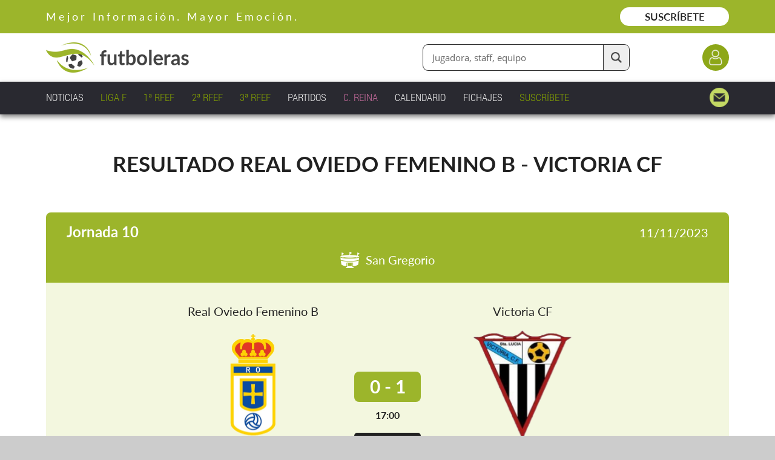

--- FILE ---
content_type: text/html;charset=UTF-8
request_url: https://www.futboleras.es/partido/real-oviedo-femenino-b-victoria-cf-ref10095.html
body_size: 15878
content:
<!doctype html><html lang='es'><head><title>Partido Real Oviedo Femenino B - Victoria CF - Futboleras</title><meta http-equiv='Content-Type' content='text/html; charset=UTF-8'/><meta name='viewport' content='width=device-width'/><meta name='Description' content='Partido Real Oviedo Femenino B - Victoria CF'/><meta name='Keywords' content='Futboleras'/><meta name='Robots' content='index, follow'/><meta name='Vary' content='User-Agent'/><meta name='format-detection' content='telephone=no'/><meta property='og:title' content='Partido Real Oviedo Femenino B - Victoria CF - Futboleras'><meta property='og:description' content='Partido Real Oviedo Femenino B - Victoria CF'><meta property='og:type' content='website'><meta property='og:image' content='https://www.futboleras.es/images/shareLogo.jpg'><meta property='og:url' content='https://www.futboleras.es/partido/real-oviedo-femenino-b-victoria-cf-ref10095.html'><meta name='google-site-verification' content='qtsqHSDj0-WYi5su_uQMFti6bUbAPbKhpzoHy861oFI'/><script data-ad-client='ca-pub-8157768124987212' async src='https://pagead2.googlesyndication.com/pagead/js/adsbygoogle.js'></script><script async src='https://ssm.codes/smart-tag/futbolerases.js'></script><link rel='canonical' href='/partido/real-oviedo-femenino-b-victoria-cf-ref10095.html'/><link rel='SHORTCUT ICON' href='/favicon.ico'/><script type='text/javascript' src='/js/utils.js' async></script><script type='text/javascript' src='/js/imageLoader.js' async></script><style type='text/css'>#headingExternalWrapper { position: fixed; width: 100%; left: 0.0rem; top: 0.0rem; font-size: 0px; text-align: center; z-index: 1002 }#headingWrapper { position: relative; display: inline-block; overflow: hidden; width: 100%; min-width: 980px; max-width: 1600px; padding-bottom: 15px }#pageWrapper { position: relative; display: inline-block; width: 100%; min-width: 980px; max-width: 1600px }.contentExternalWrapper { position: relative; float: left; clear: left; width: 100%; min-width: 980px }.contentWrapper { position: relative; display: inline-block; width: 100%; min-width: 980px; max-width: 1200px; margin: 0px auto; font-size: 16px; text-align: left }.hiddenWrapper { position: relative; float: left; width: 0px; height: 0px }.returnLink { position: relative; float: right; margin-right: 3%; margin-top: 5.0rem; font: normal 1.8rem openSansSemiBold; color: #9CB52B }#pagerWrapper { position: relative; float: left; width: 100%; margin-top: 6.0rem; text-align: center }.pagerPreviousNext { position: relative; display: inline-block; width: 11.0rem; font: normal 1.7rem openSansSemiBold; color: #212121; text-decoration: none }.pagerPreviousNext:hover { position: relative; display: inline-block; width: 11.0rem; font: normal 1.7rem openSansSemiBold; color: #212121; text-decoration: underline }.pagerNumberNormal { position: relative; display: inline-block; width: 2.5rem; margin-left: 0.4rem; margin-right: 0.4rem; font: normal 1.7rem openSansRegular; color: #212121; text-decoration: none; text-align: center }.pagerNumberNormal:hover { position: relative; display: inline-block; width: 2.5rem; margin-left: 0.4rem; margin-right: 0.4rem; font: normal 1.7rem openSansRegular; color: #212121; text-decoration: underline; text-align: center }.pagerNumberSelected { position: relative; display: inline-block; width: 2.5rem; margin-left: 0.4rem; margin-right: 0.4rem; font: normal 1.7rem openSansSemiBold; color: #ACC343; text-align: center }.panelWithCloseHeaderText { position: relative; float: left; width: calc(100% - 6.0rem); padding-top: 1px }.panelWithCloseIcon { position: relative; float: left; width: 3.0rem; height: 3.0rem; margin-left: 3.0rem; background: url(/images/view/closeIcon.png) no-repeat center center; cursor: pointer }#websitePreheaderWrapper { position: relative; float: left; width: 100% }#websitePreheaderText { position: relative; float: left; width: calc(90% - 18.0rem); margin-left: 3%; margin-top: 1.6rem; font: normal 1.8rem latoRegular; color: #FFFFFF; letter-spacing: 4px }#websitePreheaderLink { position: relative; float: right; width: 18.0rem; margin-right: 3%; margin-top: 1.2rem; padding-top: 0.5rem; padding-bottom: 0.5rem; font: normal 1.7rem latoSemiBold; color: #212121; text-decoration: none; text-align: center; background: #FFFFFF; border-radius: 3.0rem; -webkit-transition: all 0.3s 0.0s ease; transition: all 0.3s 0.0s ease }#websitePreheaderLink:hover { background: #EEEEEE }#websiteHeaderWrapper { position: relative; float: left; width: 94%; margin-left: 3% }#websiteHeaderLogo { position: relative; float: left; width: 23.6rem; margin-top: 1.5rem }#websiteHeaderLogo img { position: relative; float: left; width: 100% }#websiteHeaderDataWrapper { position: relative; float: left; width: calc(97% - 23.6rem); margin-left: 3%; margin-top: 1.8rem }#websiteHeaderLoginButton { position: relative; float: right; clear: right; width: 4.4rem; height: 4.4rem; margin-left: 12.0rem; margin-top: 0.0rem; background-color: #8DA718; background-image: url(/images/website/headerLoginIcon.png); background-repeat: no-repeat; background-position: center center; background-size: 2.6rem auto; border-radius: 2.2rem; -webkit-transition: all 0.3s 0.0s ease; transition: all 0.3s 0.0s ease }#websiteHeaderLoginButton:hover { background-color: #768C14 }#websiteHeaderFinderWrapper { position: relative; float: right; margin-top: 0.0rem }#websiteHeaderFinderFormWrapper { position: relative; float: left; width: 100% }#websiteHeaderFinderInput { position: relative; float: left; width: calc(34.0rem - 5.7rem - 1.5rem); height: 4.2rem; padding: 0.0rem 5.7rem 0.0rem 1.5rem; font: normal 1.5rem openSansRegular; color: #666666; border-radius: 9px; border: solid 1px #2F2F2F }#websiteHeaderFinderButton { position: absolute; width: 4.2rem; height: 4.2rem; right: 1px; top: 1px; background: #EEEEEE url(/images/website/finderFormTextIcon.png) no-repeat center center; background-size: 1.8rem auto; border-radius: 0px 9px 9px 0px; border-style: solid; border-width: 0px 0px 0px 1px; border-color: #2F2F2F; cursor: pointer; -webkit-transition: all 0.3s 0.0s ease; transition: all 0.3s 0.0s ease }#websiteHeaderFinderButton:hover { background-color: #DDDDDD }#websiteMenuWrapper { position: relative; float: left; width: 94%; margin-left: 3%; margin-top: 1.0rem }.websiteMenuItemNormal { position: relative; float: left; margin-right: 2.5%; padding: 0.4rem 0% 0.4rem 0%; font: normal 1.7rem robotoCondensedLight; color: #EEEEEE; text-decoration: none }.websiteMenuItemNormal span { position: absolute; width: 0%; height: 1px; left: 50%; bottom: 4px; background: #EEEEEE; -webkit-transition: all 0.2s 0.0s ease; transition: all 0.2s 0.0s ease }.websiteMenuItemNormal:hover { position: relative; float: left; margin-right: 2.5%; padding: 0.4rem 0% 0.4rem 0%; font: normal 1.7rem robotoCondensedLight; color: #EEEEEE; text-decoration: none }.websiteMenuItemNormal:hover span { position: absolute; width: 100%; height: 1px; left: 0%; bottom: 4px; background: #EEEEEE; -webkit-transition: all 0.2s 0.0s ease; transition: all 0.2s 0.0s ease }.websiteMenuItemSelected { position: relative; float: left; margin-right: 2.5%; padding: 0.4rem 0% 0.4rem 0%; font: normal 1.7rem robotoCondensedLight; color: #EEEEEE; text-decoration: none }.websiteMenuItemSelected span { position: absolute; width: 100%; height: 1px; left: 0%; bottom: 4px; background: #EEEEEE }.websiteMenuHighlightedItemNormal { position: relative; float: left; margin-right: 2.5%; padding: 0.4rem 0% 0.4rem 0%; font: normal 1.7rem robotoCondensedLight; color: #84A200; text-decoration: none }.websiteMenuHighlightedItemNormal span { position: absolute; width: 0%; height: 1px; left: 50%; bottom: 4px; background: #84A200; -webkit-transition: all 0.2s 0.0s ease; transition: all 0.2s 0.0s ease }.websiteMenuHighlightedItemNormal:hover { position: relative; float: left; margin-right: 2.5%; padding: 0.4rem 0% 0.4rem 0%; font: normal 1.7rem robotoCondensedLight; color: #84A200; text-decoration: none }.websiteMenuHighlightedItemNormal:hover span { position: absolute; width: 100%; height: 1px; left: 0%; bottom: 4px; background: #84A200; -webkit-transition: all 0.2s 0.0s ease; transition: all 0.2s 0.0s ease }.websiteMenuHighlightedItemSelected { position: relative; float: left; margin-right: 2.5%; padding: 0.4rem 0% 0.4rem 0%; font: normal 1.7rem robotoCondensedLight; color: #84A200; text-decoration: none }.websiteMenuHighlightedItemSelected span { position: absolute; width: 100%; height: 1px; left: 0%; bottom: 4px; background: #84A200 }.websiteMenuHighlighted2ItemNormal { position: relative; float: left; margin-right: 2.5%; padding: 0.4rem 0% 0.4rem 0%; font: normal 1.7rem robotoCondensedLight; color: #C86C9E; text-decoration: none }.websiteMenuHighlighted2ItemNormal span { position: absolute; width: 0%; height: 1px; left: 50%; bottom: 4px; background: #C86C9E; -webkit-transition: all 0.2s 0.0s ease; transition: all 0.2s 0.0s ease }.websiteMenuHighlighted2ItemNormal:hover { position: relative; float: left; margin-right: 2.5%; padding: 0.4rem 0% 0.4rem 0%; font: normal 1.7rem robotoCondensedLight; color: #C86C9E; text-decoration: none }.websiteMenuHighlighted2ItemNormal:hover span { position: absolute; width: 100%; height: 1px; left: 0%; bottom: 4px; background: #C86C9E; -webkit-transition: all 0.2s 0.0s ease; transition: all 0.2s 0.0s ease }.websiteMenuHighlighted2ItemSelected { position: relative; float: left; margin-right: 2.5%; padding: 0.4rem 0% 0.4rem 0%; font: normal 1.7rem robotoCondensedLight; color: #C86C9E; text-decoration: none }.websiteMenuHighlighted2ItemSelected span { position: absolute; width: 100%; height: 1px; left: 0%; bottom: 4px; background: #C86C9E }.websiteMenuContactItemNormal { position: relative; float: right; width: 3.2rem; height: 3.2rem; background: url(/images/website/mainMenuContactIcon.png) no-repeat right center; background-size: auto 100% }.websiteMenuContactItemSelected { position: relative; float: right; width: 3.2rem; height: 3.2rem; background: url(/images/website/mainMenuContactIcon.png) no-repeat right center; background-size: auto 100% }#matchTitleH1 { position: relative; float: left; width: 94%; margin-left: 3%; margin-top: 6.0rem; margin-bottom: 0.0rem; font: normal 3.5rem latoBold; color: #212121; text-align: center }.matchPanelWrapper { position: relative; float: left; overflow: hidden; width: 94%; margin-left: 3% }#matchHeadingJourney { position: relative; float: left; width: 18%; margin-left: 3%; margin-top: 1.7rem; font: normal 2.4rem latoBold; color: #FFFFFF; text-align: left }#matchHeadingCenterWrapper { position: relative; float: left; width: 52%; margin-left: 3% }#matchHeadingTitle { position: relative; float: left; width: 100%; height: 3.6rem; margin-top: 1.1rem; padding-top: 1.4rem; font: normal 2.0rem latoSemiBold; color: #FFFFFF; text-align: center; background-repeat: no-repeat; background-position: 68% center }#matchHeadingStadiumNameWrapper { position: relative; float: left; width: 100%; margin-top: 0.4rem; font-size: 0px; text-align: center }#matchHeadingStadiumName { position: relative; display: inline-block; min-height: 2.6rem; padding-left: 4.2rem; padding-top: 0.1rem; font: normal 2.0rem latoRegular; color: #FFFFFF; background: url(/images/website/stadiumIcon.png) no-repeat left center }#matchHeadingDate { position: relative; float: left; width: 18%; margin-left: 3%; margin-top: 2.1rem; font: normal 2.0rem latoRegular; color: #FFFFFF; text-align: right }#matchResultLocalWrapper { position: relative; float: left; width: 23.5rem; margin-left: calc(50% - 34.0rem); margin-top: 3.5rem }#matchResultVisitorWrapper { position: relative; float: left; width: 23.5rem; margin-left: 5.0rem; margin-top: 3.5rem }.matchResultTeam { position: relative; float: left; overflow: hidden; width: 100%; font: normal 2.0rem latoRegular; color: #212121; text-decoration: none; text-align: center; text-overflow: ellipsis; white-space: nowrap }.matchResultTeam:hover { text-decoration: underline }.matchResultShield { position: relative; float: left; width: 76%; margin-left: 12%; margin-top: 2.0rem; padding-bottom: 76%; background-repeat: no-repeat; background-position: center center; background-size: contain }.matchResultEventsWrapper { position: relative; float: left; width: 100%; margin-top: 1.0rem }.matchResultEventWrapper { position: relative; width: 100%; margin-top: 0.8rem; font-size: 0px; text-align: center }.matchResultEvent { position: relative; display: inline-block; overflow: hidden; max-width: calc(100% - 2.7rem); height: 2.0rem; padding-left: 2.7rem; padding-top: 0.0rem; font: normal 1.6rem latoRegular; color: #212121; background-repeat: no-repeat; background-position: left center; text-overflow: ellipsis; white-space: nowrap }.matchResultEvent b { font-weight: normal; font-family: latoBold }#matchResultCenterWrapper { position: relative; float: left; width: 11.0rem; margin-left: 5.0rem; margin-top: 3.5rem }#matchResultMediumLogo { position: relative; float: left; width: 100%; height: 6.0rem; margin-top: 3.2rem; background-repeat: no-repeat; background-position: center bottom; background-size: contain }#matchResultResult { position: relative; float: left; width: 100%; margin-top: 2.0rem; padding-top: 0.6rem; padding-bottom: 0.8rem; font: normal 3.0rem latoBold; color: #FFFFFF; text-align: center; background-color: #9CB52B; border-radius: 8px }#matchResultTime { position: relative; float: left; width: 100%; margin-top: 1.2rem; font: normal 1.6rem latoBold; color: #212121; text-align: center }#matchResultTime i { font: normal 1.5rem latoLight; color: #212121 }#matchResultStatus { position: relative; float: left; width: 100%; margin-top: 2.0rem; padding-top: 0.6rem; padding-bottom: 0.8rem; font: normal 1.6rem latoSemiBold; color: #FFFFFF; text-align: center; border-radius: 5px }#matchResultPenaltiesWrapper { position: relative; float: left; width: calc(68.0rem - 2px); margin-left: calc(50% - 34.0rem); margin-top: 5.0rem; padding-bottom: 3.0rem; background: #FFFFFF; border: solid 1px #BDBDBD; border-radius: 6px }#matchResultPenaltiesTitle { position: relative; float: left; width: 90%; margin-left: 5%; margin-top: 2.8rem; font: normal 2.4rem latoRegular; color: #212121; text-align: center }.matchResultPenaltiesItemWrapper { position: relative; float: left; width: 41%; margin-top: 2.6rem }.matchResultPenaltiesItemTeam { position: relative; float: left; width: 100%; font: normal 1.8rem latoRegular; color: #212121; text-align: center }.matchResultPenaltiesItemPointsWrapper { position: relative; float: left; width: 84%; min-height: 2.4rem; margin-left: 5%; margin-top: 1.6rem; padding: 0.8rem 3% 0.8rem 3%; font-size: 0px; text-align: center; background: #F2F2F2; border-radius: 8px }.matchResultPenaltiesItemPoint { position: relative; display: inline-block; width: 2.6rem; margin-left: 0.1rem; margin-right: 0.1rem }#matchResultDetailWrapper { position: relative; float: left; width: calc(68.0rem - 2px); margin-left: calc(50% - 34.0rem); margin-top: 6.0rem }.matchResultDetailButtonNormal { position: relative; float: left; width: calc(30.0rem - 2px); padding-top: 1.8rem; padding-bottom: 1.8rem; font: normal 2.0rem latoBold; color: #8DA718; text-align: center; background: #F3F7DF; border: solid 1px #8DA718; border-radius: 3.0rem; cursor: pointer; -webkit-transition: all 0.3s 0.0s ease; transition: all 0.3s 0.0s ease }.matchResultDetailButtonNormal:hover { background: #E7EBD3 }.matchResultDetailButtonSelected { position: relative; float: left; width: calc(30.0rem - 2px); padding-top: 1.8rem; padding-bottom: 1.8rem; font: normal 2.0rem latoBold; color: #FFFFFF; text-align: center; background: #8DA718; border: solid 1px #8DA718; border-radius: 3.0rem; box-shadow: 0px 3px 6px rgba(0, 0, 0, 0.15); cursor: pointer; -webkit-transition: all 0.3s 0.0s ease; transition: all 0.3s 0.0s ease }#matchResultDetailEventsWrapper { position: relative; float: left; width: 100%; margin-top: 4.0rem}.matchResultDetailEventsHeadingWrapper { position: relative; float: left; width: calc(94% - 2px); margin-left: 3%; padding-bottom: 1.8rem; font: normal 1.6rem latoRegular; color: #606060; line-height: 130%; text-align: center; border: solid 1px #333333; border-radius: 6px }.matchResultDetailEventsHeadingTitle { position: relative; float: left; width: calc(60% - 3.2rem); margin-left: 4%; padding-left: 3.2rem; margin-top: 1.8rem; font: normal 1.8rem latoRegular; color: #212121; text-align: left; background: url(/images/website/matchEventsPartIcon.png) no-repeat left center }.matchResultDetailEventsHeadingDuration { position: relative; float: right; width: 28%; margin-right: 4%; margin-top: 1.8rem; font: normal 1.8rem latoRegular; color: #212121; text-align: right }.matchResultDetailEventsItemWrapper1 { position: relative; float: left; overflow: hidden; width: 94%; margin-left: 3%; margin-top: 1.8rem; border-radius: 6px; box-shadow: 0px 2px 5px rgba(0, 0, 0, 0.25) }.matchResultDetailEventsItemWrapper2 { position: relative; float: left; overflow: hidden; width: calc(94% - 10px); margin-left: 3%; margin-top: 1.8rem; border: solid 5px #8DA718; border-radius: 6px; box-shadow: 0px 4px 10px rgba(0, 0, 0, 0.25) }.matchResultDetailEventsItemHeadingWrapper1 { position: relative; float: left; width: calc(100% - 10px); padding-left: 5px; padding-right: 5px; padding-bottom: 1.8rem; background: #F2F2F2 }.matchResultDetailEventsItemHeadingWrapper2 { position: relative; float: left; width: 100%; padding-bottom: 1.8rem; background: #EDEDED }.matchResultDetailEventsItemHeadingTitle { position: relative; float: left; width: calc(60% - 2.8rem); margin-left: 4%; margin-top: 1.8rem; padding-left: 2.8rem; font: normal 2.0rem latoRegular; color: #444444; text-align: left; background-repeat: no-repeat; background-position: left 0.3rem }.matchResultDetailEventsItemHeadingMinute { position: relative; float: right; width: 28%; margin-right: 4%; margin-top: 1.8rem; font: normal 2.0rem latoRegular; color: #212121; text-align: right }.matchResultDetailEventsItemInfoWrapper1 { position: relative; float: left; width: calc(100% - 10px); padding-left: 5px; padding-right: 5px; padding-bottom: 2.4rem; background: #FFFFFF }.matchResultDetailEventsItemInfoWrapper2 { position: relative; float: left; width: 100%; padding-bottom: 2.4rem; background: #FAFAFA }.matchResultDetailEventsItemInfoPoint { position: relative; float: left; width: 1.0rem; height: 1.0rem; margin-left: 4%; margin-top: 3.0rem; background: #93A805; border-radius: 0.5rem }.matchResultDetailEventsItemInfoName { position: relative; float: left; width: calc(88% - 1.0rem - 1.0rem - 6.0rem); margin-left: 1.0rem; margin-top: 2.2rem; font: normal 1.8rem latoRegular; color: #606060; line-height: 135%; text-align: left; overflow: hidden; text-overflow: ellipsis; white-space: nowrap }.matchResultDetailEventsItemInfoName b { font: normal 2.0rem latoSemiBold; color: #212121 }.matchResultDetailEventsItemInfoShield { position: relative; float: right; width: 6.0rem; height: 6.0rem; margin-right: 4%; margin-top: 2.2rem; background-repeat: no-repeat; background-position: center center }#matchResultDetailPersonsWrapper { position: relative; float: left; width: 100%; margin-top: 4.0rem}.matchResultDetailPersonsGroupWrapper { position: relative; float: left; overflow: hidden; width: 94%; margin-left: 3%; margin-top: 1.8rem; border-radius: 6px; box-shadow: 0px 2px 5px rgba(0, 0, 0, 0.25) }.matchResultDetailPersonsGroupHeadingWrapper { position: relative; float: left; width: 100%; padding-bottom: 1.8rem; background: #F2F2F2 }.matchResultDetailPersonsGroupHeadingTitle { position: relative; float: left; width: 92%; margin-left: 4%; margin-top: 1.8rem; font: normal 2.2rem latoRegular; color: #444444; text-align: center }.matchResultDetailPersonsGroupInfoWrapper { position: relative; float: left; width: 100%; padding-bottom: 6.0rem; background: #FFFFFF }.matchResultDetailPersonsGroupInfoSubtitle { position: relative; float: left; width: 92%; margin-left: 4%; margin-top: 4.0rem; font: normal 1.8rem latoRegular; color: #606060; text-align: center }.matchResultDetailPersonsPlayerWrapper { position: relative; float: left; width: calc(92% - 2px); margin-left: 4%; margin-top: 1.0rem; padding-bottom: 1.1rem; border: solid 1px #333333; border-radius: 5.0rem }.matchResultDetailPersonsPlayerPoint { position: relative; float: left; width: 1.0rem; height: 1.0rem; margin-left: 5%; margin-top: 3.1rem; background: #93A805; border-radius: 0.5rem }.matchResultDetailPersonsPlayerName { position: relative; float: left; width: calc(91% - 1.0rem - 1.0rem - 7.5rem - 1.1rem); margin-left: 1.0rem; margin-top: 2.3rem; font: normal 1.8rem latoRegular; color: #606060; line-height: 135%; text-align: left; overflow: hidden; text-overflow: ellipsis; white-space: nowrap }.matchResultDetailPersonsPlayerName b { font: normal 2.0rem latoSemiBold; color: #212121 }.matchResultDetailPersonsPlayerPhoto { position: relative; float: right; width: 7.5rem; height: 7.5rem; margin-right: 1.1rem; margin-top: 1.1rem; background-repeat: no-repeat; background-position: center center; border-radius: 4.0rem }#matchResultArbitrationTitle { position: relative; float: left; width: 90%; margin-left: 5%; margin-top: 5.0rem; font: normal 2.4rem latoRegular; color: #212121; text-align: center }#matchResultArbitrationItemsWrapper { position: relative; float: left; width: 100%; margin-top: 0.6rem }.matchResultArbitrationItemWrapper { position: relative; width: 94%; margin-left: 3%; margin-top: 1.0rem; font-size: 0px; text-align: center }.matchResultArbitrationItem { position: relative; display: inline-block; overflow: hidden; max-width: calc(100% - 2.7rem); height: 2.0rem; padding-left: 2.7rem; padding-top: 0.0rem; font: normal 1.6rem latoRegular; color: #212121; background-repeat: no-repeat; background-position: left center; text-overflow: ellipsis; white-space: nowrap }#matchResultButtonsWrapper { position: relative; float: left; width: 94%; margin-left: 3%; margin-top: 3.0rem; font-size: 0px; text-align: center }#matchResultAdditionalInfoUrlLink { position: relative; display: inline-block; width: 30.0rem; margin: 2.0rem 1.5rem 0.0rem 1.5rem; padding-top: 1.8rem; padding-bottom: 1.8rem; font: normal 2.0rem latoBold; color: #FFFFFF; text-decoration: none; text-align: center; background: #8DA718; border-radius: 3.0rem; box-shadow: 0px 3px 6px rgba(0, 0, 0, 0.15); -webkit-transition: all 0.3s 0.0s ease; transition: all 0.3s 0.0s ease }#matchResultAdditionalInfoUrlLink:hover { background: #768C14 }#matchResultVideoButton { position: relative; display: inline-block; width: 30.0rem; margin: 2.0rem 1.5rem 0.0rem 1.5rem; font-size: 0px; text-align: center; background: #8DA718; border-width: 0px; border-radius: 3.0rem; cursor: pointer; box-shadow: 0px 3px 6px rgba(0, 0, 0, 0.15); -webkit-transition: all 0.3s 0.0s ease; transition: all 0.3s 0.0s ease }#matchResultVideoButton:hover { background: #768C14 }#matchResultVideoButtonLabel { position: relative; display: inline-block; padding-left: 5.0rem; padding-top: 1.8rem; padding-bottom: 1.8rem; font: normal 2.0rem latoBold; color: #FFFFFF; text-decoration: none; background: url(/images/website/matchVideoIcon.png) no-repeat left center }.matchEventsMembershipWrapper { position: relative; float: left; width: 94%; margin-left: 3%; margin-top: 5.0rem }.matchEventsMembershipButton { position: relative; float: left; width: 32.0rem; margin-left: calc(50% - 16.0rem); padding-top: 1.4rem; padding-bottom: 1.8rem; font-size: 0px; text-align: center; background: #8DA718; border-radius: 6.0rem; cursor: pointer; -webkit-transition: all 0.3s 0.0s ease; transition: all 0.3s 0.0s ease }.matchEventsMembershipButton:hover { background: #768C14 }.matchEventsMembershipButtonLabel1 { position: relative; display: inline-block; padding: 0.4rem 0.0rem 0.4rem 3.0rem; font: normal 1.6rem latoRegular; color: #FFFFFF; background: url(/images/website/keylock.light.png) no-repeat left center; background-size: auto 2.7rem }.matchEventsMembershipButtonLabel2 { position: relative; display: inline-block; width: 90%; margin-top: 0.6rem; font: normal 1.6rem latoSemiBold; color: #FFFFFF; text-align: center }#matchComparativeExternalWrapper { position: relative; float: left; width: 100% }#matchComparativeWrapper { position: relative; float: left; width: 100%; padding-bottom: 8.0rem }#matchComparativeHeadingWrapper { position: relative; float: left; width: 68.0rem; margin-left: calc(50% - 34.0rem); margin-top: 4.5rem }.matchComparativeHeadingTeamWrapper { position: relative; float: left; width: calc(50% - 7.5rem); font-size: 0px; text-align: center }.matchComparativeHeadingTeam { position: relative; display: inline-block; max-width: calc(100% - 4.8rem); height: 2.9rem; padding-left: 4.8rem; padding-top: 0.5rem; font: normal 1.8rem latoRegular; color: #212121; background-repeat: no-repeat; background-position: left center; overflow: hidden; text-overflow: ellipsis; white-space: nowrap }#matchComparativeItemsWrapper { position: relative; float: left; width: calc(68.0rem - 2px); margin-left: calc(50% - 34.0rem); margin-top: 1.4rem; padding-top: 4px; padding-bottom: 4px; border: solid 1px #C2C2C2; border-radius: 6px; background: #FFFFFF }.matchComparativeItemWrapper { position: relative; float: left; width: calc(100% - 8px); margin-left: 4px }.matchComparativeItemLeftValue { position: relative; float: left; width: calc(50% - 7.5rem); padding-top: 1.0rem; padding-bottom: 1.0rem; font: normal 1.6rem latoSemiBold; color: #212121; text-align: center }.matchComparativeItemCenterLabel { position: relative; float: left; width: 15.0rem; padding-top: 1.0rem; padding-bottom: 1.0rem; font: normal 1.6rem latoMedium; color: #FFFFFF; text-align: center; background: #9CB52B }.matchComparativeItemRightValue { position: relative; float: left; width: calc(50% - 7.5rem); padding-top: 1.0rem; padding-bottom: 1.0rem; font: normal 1.6rem latoSemiBold; color: #212121; text-align: center }.matchComparativeItemPoint { position: relative; display: inline-block; width: 1.2rem; height: 1.2rem; margin-left: 0.3rem; margin-right: 0.3rem; border-radius: 0.6rem }#matchComparativeLegendItemsWrapper { position: relative; float: left; width: 68.0rem; margin-left: calc(50% - 34.0rem); margin-top: 1.0rem }.matchComparativeLegendItemPoint { position: relative; float: left; width: 1.2rem; height: 1.2rem; margin-top: 0.7rem; border-radius: 0.6rem }.matchComparativeLegendItemLabel { position: relative; float: left; margin-left: 0.7rem; margin-right: 3.0rem; font: italic 1.8rem latoRegular; color: #212121 }#matchNextMatchesTitle { position: relative; float: left; width: 90%; margin-left: 5%; margin-top: 2.0rem; font: normal 2.4rem latoBold; color: #FFFFFF; text-align: center }.matchNextMatchesTeam { position: relative; float: left; width: calc(68.0rem - 4.8rem); height: 3.3rem; margin-left: calc(50% - 34.0rem); padding-left: 4.8rem; padding-top: 0.1rem; font: normal 2.4rem latoRegular; color: #212121; background-repeat: no-repeat; background-position: left center }.matchNextMatchesWrapper { position: relative; float: left; width: calc(68.0rem - 2px); margin-left: calc(50% - 34.0rem); margin-top: 1.0rem; background: #FFFFFF; border: solid 1px #BDBDBD; border-radius: 6px }.matchNextMatchesHeadItemsWrapper { position: relative; float: left; width: 100%; padding-bottom: 1.0rem; background: #9CB52B }.matchNextMatchesHeadItemJourney { position: relative; float: left; width: 15%; margin-left: 3%; margin-top: 1.0rem; font: normal 1.4rem latoBold; color: #FFFFFF }.matchNextMatchesHeadItemDatetime { position: relative; float: left; width: 23%; margin-left: 3%; margin-top: 1.0rem; font: normal 1.4rem latoBold; color: #FFFFFF }.matchNextMatchesHeadItemTeams { position: relative; float: left; width: 50%; margin-left: 3%; margin-top: 1.0rem; font: normal 1.4rem latoBold; color: #FFFFFF; text-align: center }.matchNextMatchesValuesItemsWrapper { position: relative; float: left; width: 100%; margin-top: 1.2rem; padding-bottom: 2.2rem }.matchNextMatchesValuesItemWrapper { position: relative; float: left; width: 100%; padding-bottom: 0.7rem }.matchNextMatchesValuesItemJourney { position: relative; float: left; width: 15%; margin-left: 3%; margin-top: 0.7rem; font: normal 1.6rem latoBold; color: #212121 }.matchNextMatchesValuesItemDatetime { position: relative; float: left; width: 23%; margin-left: 3%; margin-top: 0.7rem; font: normal 1.6rem latoRegular; color: #212121 }.matchNextMatchesValuesItemTeam { position: relative; float: left; overflow: hidden; width: calc(25% - 1.0rem); margin-top: 0.7rem; font: normal 1.6rem latoRegular; color: #212121; text-overflow: ellipsis; white-space: nowrap }.matchNextMatchesValuesItemTeam b { font-weight: normal; font: normal 1.6rem latoBold; color: #9CB52B }.matchNextMatchesValuesItemTeamSeparator { position: relative; float: left; width: 2.0rem; margin-top: 0.7rem; font: normal 1.6rem latoRegular; color: #212121; text-align: center }.matchComparativeMembershipWrapper { position: absolute; width: 100%; height: 100%; left: 0px; top: 0px; background: rgba(255, 255, 255, 0.5) }.matchComparativeMembershipButton { position: relative; float: left; width: 32.0rem; margin-left: calc(50% - 16.0rem); margin-top: 28.0rem; padding-top: 1.4rem; padding-bottom: 1.8rem; font-size: 0px; text-align: center; background: #8DA718; border-radius: 6.0rem; cursor: pointer; -webkit-transition: all 0.3s 0.0s ease; transition: all 0.3s 0.0s ease }.matchComparativeMembershipButton:hover { background: #768C14 }.matchComparativeMembershipButtonLabel1 { position: relative; display: inline-block; padding: 0.4rem 0.0rem 0.4rem 3.0rem; font: normal 1.6rem latoRegular; color: #FFFFFF; background: url(/images/website/keylock.light.png) no-repeat left center; background-size: auto 2.7rem }.matchComparativeMembershipButtonLabel2 { position: relative; display: inline-block; width: 90%; margin-top: 0.6rem; font: normal 1.6rem latoSemiBold; color: #FFFFFF; text-align: center }.windowVideoWindowOff { position: fixed; width: 100%; height: 100%; left: 0px; top: 0px; background: rgba(0, 0, 0, 0.6); opacity: 0.0; z-index: 100; -webkit-transition: all 0.2s 0.0s ease; transition: all 0.2s 0.0s ease }.windowVideoWindowOn { position: fixed; width: 100%; height: 100%; left: 0px; top: 0px; background: rgba(0, 0, 0, 0.6); opacity: 1.0; z-index: 100; -webkit-transition: all 0.4s 0.0s ease; transition: all 0.4s 0.0s ease }#windowVideoExternalPanel { position: fixed; display: table; width: 100%; min-width: 980px; height: 100%; left: 0px; top: 0px; z-index: 101 }#windowVideoPanel { position: relative; display: table-cell; text-align: center; vertical-align: middle }.windowVideoWrapperOff { position: relative; display: inline-block; width: 980px; padding-bottom: 20px; background: #FFFFFF; border-radius: 4px; border: solid 1px #CCCCCC; box-shadow: 0px 2px 6px rgba(0, 0, 0, 0.20); opacity: 0.0; -webkit-transform: translate(0px, 30px); transform: translate(0px, 30px); -webkit-transition: all 0.2s 0.0s ease; transition: all 0.2s 0.0s ease }.windowVideoWrapperOn { position: relative; display: inline-block; width: 980px; padding-bottom: 20px; background: #FFFFFF; border-radius: 4px; border: solid 1px #CCCCCC; box-shadow: 0px 2px 6px rgba(0, 0, 0, 0.20); opacity: 1.0; -webkit-transform: translate(0px, 0px); transform: translate(0px, 0px); -webkit-transition: all 0.3s 0.1s cubic-bezier(.17,.67,.57,1.47); transition: all 0.3s 0.1s cubic-bezier(.17,.67,.57,1.47) }#windowVideoCloseButton { position: relative; float: right; margin-right: 20px; margin-top: 20px; padding: 6px 12px 6px 12px; font: normal 1.2rem openSansRegular; color: #212121; background: #DDDDDD; border-width: 0px; border-radius: 5px; cursor: pointer; -webkit-transition: background 0.2s 0.0s ease; transition: background 0.2s 0.0s ease }#windowVideoCloseButton:hover { background: #CCCCCC }#windowVideoPlayerWrapper { position: relative; float: left; width: calc(100% - 40px); margin-left: 20px; margin-top: 20px; font: normal 1.6rem openSansSemiBold; color: #212121; text-align: center }#windowVideoPlayer { position: relative; float: left; width: 100%; height: 0px; padding-bottom: 56.26% }#prefooterTitle { position: relative; float: left; width: 94%; margin-left: 3%; margin-top: 11.5rem; font: normal 4.4rem latoBold; color: #212121; line-height: 120%; text-align: center }#prefooterItemsWrapper { position: relative; float: left; display: grid; width: 80%; margin-left: 10%; margin-top: 9.5rem; grid-template-columns: calc(25% - 4.5%) calc(25% - 4.5%) calc(25% - 4.5%) calc(25% - 4.5%); grid-column-gap: 6.0%; grid-row-gap: 0.0rem }.prefooterItemWrapper { position: relative; float: left; width: 100% }.prefooterItemIcon { position: relative; float: left; width: 9.0rem; margin-left: calc(50% - 4.5rem) }.prefooterItemLabel { position: relative; float: left; width: 90%; margin-left: 5%; margin-top: 3.0rem; font: normal 2.0rem latoSemiBold; color: #212121; line-height: 135%; text-decoration: none; text-align: center }#prefooterMoreInfoLink { position: relative; float: left; width: 34.0rem; margin-left: calc(50% - 17.0rem); margin-top: 9.5rem; padding-top: 1.8rem; padding-bottom: 1.8rem; font: normal 2.0rem openSansSemiBold; color: #8DA718; text-decoration: none; text-align: center; background: #FFFFFF; border-radius: 3.0rem; box-shadow: 0px 3px 6px rgba(0, 0, 0, 0.15); -webkit-transition: all 0.3s 0.0s ease; transition: all 0.3s 0.0s ease }#prefooterMoreInfoLink:hover { background: #FAFFE5 }#subfooterSocialWrapper { position: relative; float: left; width: 100%; margin-top: 3.0rem; font-size: 0px; text-align: center }.subfooterSocialLink { position: relative; display: inline-block; width: 6.0rem; height: 6.0rem; margin-left: 1.0rem; margin-right: 1.0rem; background-repeat: no-repeat; background-position: center center; -webkit-transform: translate(0px, 0px); transform: translate(0px, 0px); -webkit-transition: all 0.2s 0.0s ease; transition: all 0.2s 0.0s ease }.subfooterSocialLink img { position: relative; float: left; width: 100% }.subfooterSocialLink:hover { position: relative; display: inline-block; width: 6.0rem; height: 6.0rem; margin-left: 1.0rem; margin-right: 1.0rem; background-repeat: no-repeat; background-position: center center; -webkit-transform: translate(0px, -5px); transform: translate(0px, -5px); -webkit-transition: all 0.2s 0.0s ease; transition: all 0.2s 0.0s ease }.subfooterSocialLink:hover img { position: relative; float: left; width: 100% }.subfooterGroupWrapper { position: relative; float: left; margin-top: 6.5rem }.subfooterGroupTitle { position: relative; float: left; width: 100%; margin-bottom: 0.8rem; font: normal 2.4rem latoSemiBold; color: #8DA718 }.subfooterGroupText { position: relative; float: left; width: 100%; font: normal 1.8rem latoLight; color: #FFFFFF; line-height: 150% }.subfooterGroupText a { font: normal 1.8rem latoLight; color: #FFFFFF; text-decoration: none }.subfooterGroupText a:hover { text-decoration: underline }.subfooterGroupLink { position: relative; float: left; clear: left; margin-bottom: 0.3rem; font: normal 1.8rem latoLight; color: #FFFFFF; line-height: 150%; text-decoration: none }.subfooterGroupLink:hover { text-decoration: underline }#floatingIconsExternalWrapper { position: fixed; width: 100%; min-width: 980px; left: 0.0rem; z-index: 1002; -webkit-transition: all 0.3s 0.0s ease; transition: all 0.3s 0.0s ease }#floatingIconsWrapper { position: relative; display: inline-block; width: 100%; min-width: 980px; max-width: 1600px; margin: 0px auto; font-size: 16px; text-align: left }#floatingGoUpButton { position: relative; float: right; width: calc(5.0rem - 6px); height: calc(5.0rem - 6px); margin-right: 3%; background: #9CB52B url(/images/website/goUpIcon2.png) no-repeat center 48%; background-size: 2.2rem auto; border: solid 3px #FFFFFF; border-radius: 2.5rem; cursor: pointer; -webkit-transition: background 0.3s 0.0s ease; transition: background 0.3s 0.0s ease }#floatingGoUpButton:hover { background-color: #869C25 }#floatingClubButton { position: relative; float: right; width: calc(24.0rem - 8px); height: calc(4.8rem - 8px); margin-right: 1.5rem; padding-top: 1.2rem; font: italic 2.0rem latoSemiBold; color: #FFFFFF; text-align: center; background: #9CB52B; border: solid 4px #FFFFFF; border-radius: 3.0rem; cursor: pointer; -webkit-transition: background 0.3s 0.0s ease; transition: background 0.3s 0.0s ease }#floatingClubButton:hover { background-color: #869C25 }.membershipRegisterMessageWindowOff { position: fixed; width: 100%; height: 100%; left: 0px; top: 0px; background: rgba(204, 204, 204, 0.98); opacity: 0.0; z-index: 100; -webkit-transition: all 0.2s 0.0s ease; transition: all 0.2s 0.0s ease }.membershipRegisterMessageWindowOn { position: fixed; width: 100%; height: 100%; left: 0px; top: 0px; background: rgba(204, 204, 204, 0.98); opacity: 1.0; z-index: 100; -webkit-transition: all 0.4s 0.0s ease; transition: all 0.4s 0.0s ease }#membershipRegisterMessageExternalPanel { position: fixed; display: table; width: 100%; height: 100%; min-width: 980px; left: 0px; top: 0px; z-index: 101 }#membershipRegisterMessagePanel { position: relative; display: table-cell; text-align: center; vertical-align: middle }.membershipRegisterMessageWrapperOff { position: relative; display: inline-block; width: 60.0rem; padding-bottom: 6.5rem; background: #FFFFFF; border-radius: 4px; border: solid 1px #CCCCCC; box-shadow: 0px 2px 6px rgba(0, 0, 0, 0.20); opacity: 0.0; -webkit-transform: translate(0px, 30px); transform: translate(0px, 30px); -webkit-transition: all 0.2s 0.0s ease; transition: all 0.2s 0.0s ease }.membershipRegisterMessageWrapperOn { position: relative; display: inline-block; width: 60.0rem; padding-bottom: 6.5rem; background: #FFFFFF; border-radius: 4px; border: solid 1px #CCCCCC; box-shadow: 0px 2px 6px rgba(0, 0, 0, 0.20); opacity: 1.0; -webkit-transform: translate(0px, 0px); transform: translate(0px, 0px); -webkit-transition: all 0.3s 0.1s cubic-bezier(.17,.67,.57,1.47); transition: all 0.3s 0.1s cubic-bezier(.17,.67,.57,1.47) }#membershipRegisterMessageTitle { position: relative; float: left; width: 90%; margin-left: 5%; margin-top: 8.0rem; font: normal 2.4rem openSansSemiBold; color: #212121; line-height: 135%; text-align: center }#membershipRegisterMessageText { position: relative; float: left; width: 90%; margin-left: 5%; margin-top: 1.0rem; font: normal 1.8rem openSansLight; color: #212121; line-height: 150%; text-align: center }#membershipRegisterMessageText b { font-weight: normal; font-family: openSansSemiBold }@font-face {font-family: 'openSansLight'; font-display: swap; src: url(/fonts/openSans.light.eot)}@font-face {font-family: 'openSansLight'; font-display: swap; src: url(/fonts/openSans.light.ttf)}@font-face {font-family: 'openSansRegular'; font-display: swap; src: url(/fonts/openSans.regular.eot)}@font-face {font-family: 'openSansRegular'; font-display: swap; src: url(/fonts/openSans.regular.ttf)}@font-face {font-family: 'openSansSemiBold'; font-display: swap; src: url(/fonts/openSans.semiBold.eot)}@font-face {font-family: 'openSansSemiBold'; font-display: swap; src: url(/fonts/openSans.semiBold.ttf)}@font-face {font-family: 'robotoLight'; font-display: swap; src: url(/fonts/roboto.light.eot)}@font-face {font-family: 'robotoLight'; font-display: swap; src: url(/fonts/roboto.light.ttf)}@font-face {font-family: 'robotoRegular'; font-display: swap; src: url(/fonts/roboto.regular.eot)}@font-face {font-family: 'robotoRegular'; font-display: swap; src: url(/fonts/roboto.regular.ttf)}@font-face {font-family: 'robotoMedium'; font-display: swap; src: url(/fonts/roboto.medium.eot)}@font-face {font-family: 'robotoMedium'; font-display: swap; src: url(/fonts/roboto.medium.ttf)}@font-face {font-family: 'robotoCondensedLight'; font-display: swap; src: url(/fonts/robotoCondensed.light.eot)}@font-face {font-family: 'robotoCondensedLight'; font-display: swap; src: url(/fonts/robotoCondensed.light.ttf)}@font-face {font-family: 'robotoCondensedRegular'; font-display: swap; src: url(/fonts/robotoCondensed.regular.eot)}@font-face {font-family: 'robotoCondensedRegular'; font-display: swap; src: url(/fonts/robotoCondensed.regular.ttf)}@font-face {font-family: 'robotoCondensedBold'; font-display: swap; src: url(/fonts/robotoCondensed.bold.eot)}@font-face {font-family: 'robotoCondensedBold'; font-display: swap; src: url(/fonts/robotoCondensed.bold.ttf)}@font-face {font-family: 'latoLight'; font-display: swap; src: url(/fonts/lato.light.eot)}@font-face {font-family: 'latoLight'; font-display: swap; src: url(/fonts/lato.light.ttf)}@font-face {font-family: 'latoRegular'; font-display: swap; src: url(/fonts/lato.regular.eot)}@font-face {font-family: 'latoRegular'; font-display: swap; src: url(/fonts/lato.regular.ttf)}@font-face {font-family: 'latoMedium'; font-display: swap; src: url(/fonts/lato.medium.eot)}@font-face {font-family: 'latoMedium'; font-display: swap; src: url(/fonts/lato.medium.ttf)}@font-face {font-family: 'latoSemiBold'; font-display: swap; src: url(/fonts/lato.semiBold.eot)}@font-face {font-family: 'latoSemiBold'; font-display: swap; src: url(/fonts/lato.semiBold.ttf)}@font-face {font-family: 'latoBold'; font-display: swap; src: url(/fonts/lato.bold.eot)}@font-face {font-family: 'latoBold'; font-display: swap; src: url(/fonts/lato.bold.ttf)}*:focus { outline: none }p { margin: 0 }blockquote { margin-top: 0; margin-bottom: 0 }select::-ms-expand { display: none }a img { border: 0px }@keyframes shakeKeyframes { 10%, 90% { transform: translate(-1px, 0px) } 20%, 80% { transform: translate(2px, 0px) } 30%, 50%, 70% { transform: translate(-4px, 0px) } 40%, 60% { transform: translate(4px, 0px) } }.buttonShake { position: relative; float: left; min-height: 4.9rem; font: normal 1.8rem robotoMedium; color: #FFFFFF; background: #768C14; border-radius: 2.8rem; border: solid 0px #FFFFFF; cursor: pointer; box-shadow: 0px 3px 6px #C4C7C8; -webkit-transition: background 0.3s 0.0s ease; transition: background 0.3s 0.0s ease; -webkit-transform: translate(0px, 0px); transform: translate(0px, 0px); -webkit-animation: shakeKeyframes 0.7s cubic-bezier(0.36,0.07,0.19,0.97) both; animation: shakeKeyframes 0.7s cubic-bezier(0.36,0.07,0.19,0.97) both }html { font-size: 10px }body { margin: 0px; font-size: 0px; text-align: center; background: #CCCCCC }.window-window-off {position: fixed; width: 100%; height: 100%; left: 0px; top: 0px; background: rgba(255, 255, 255, 0.0); -webkit-transition: background 0.2s 0.0s ease; transition: background 0.2s 0.0s ease}.window-window-on {position: fixed; width: 100%; height: 100%; left: 0px; top: 0px; background: rgba(245, 245, 245, 0.8); -webkit-transition: background 0.2s 0.0s ease; transition: background 0.2s 0.0s ease}.table-container-window {position: absolute; width: 100%; height: calc(100% - 30px); left: 0px; top: 0px; margin-bottom: 15px}.cell-container-window {position: relative; display: table-cell; text-align: center; vertical-align: middle; font-size: 0px}.wrapper-window-off {position: relative; display: inline-block; text-align: left; vertical-align: top; font-size: 0px; opacity: 0.0; -webkit-transition: opacity 0.2s 0.0s ease; transition: opacity 0.2s 0.0s ease}.wrapper-window-on {position: relative; display: inline-block; text-align: left; vertical-align: top; font-size: 0px; opacity: 1.0; -webkit-transition: opacity 0.2s 0.0s ease; transition: opacity 0.2s 0.0s ease}.container-panel {position: relative; float: left; background: #FFFFFF; border: solid 1px #C1C3B9}.header-container-panel {position: relative; float: left; display: table; width: calc(100% - 6.0rem); height: 5.5rem; padding: 0.0rem 3.0rem 0.0rem 3.0rem; background: #212121}.header-panel {position: relative; display: table-cell; height: 5.5rem; font: normal 2.0rem robotoCondensedRegular; color: #FFFFFF; vertical-align: middle}.body-panel {position: relative; float: left; width: 100%; padding-bottom: 3.0rem}.image {position: relative; float: left}.image:hover {position: relative; float: left}.image-disabled {position: relative; float: left}.labelText {position: relative; float: left; font: normal 1.7rem robotoCondensedLight; color: #212121}.labelText h2 {margin-top: 0.0rem; margin-bottom: 1.2rem; font: normal 2.2rem robotoCondensedBold; color: #212121}.labelText b {font-weight: normal; font-family: robotoCondensedBold}.labelText u {color: #EE2121; text-decoration: none}.labelText a {font: normal 1.7rem robotoCondensedRegular; color: #9CB52B; text-decoration: underline}.button {position: relative; float: left; min-height: 4.9rem; padding: 0.0rem; font: normal 1.8rem robotoMedium; color: #FFFFFF; background: #8DA718; border: solid 0px #FFFFFF; border-radius: 2.8rem; cursor: pointer; box-shadow: 0px 3px 6px #C4C7C8; -webkit-transition: background 0.3s 0.0s ease; transition: background 0.3s 0.0s ease}.button:hover {position: relative; float: left; min-height: 4.9rem; padding: 0.0rem; font: normal 1.8rem robotoMedium; color: #FFFFFF; background: #768C14; border: solid 0px #FFFFFF; border-radius: 2.8rem; cursor: pointer; box-shadow: 0px 3px 6px #C4C7C8; -webkit-transition: background 0.3s 0.0s ease; transition: background 0.3s 0.0s ease}.button:active {position: relative; float: left; min-height: 4.9rem; padding: 0.0rem; font: normal 1.8rem robotoMedium; color: #FFFFFF; background: #768C14; border: solid 0px #FFFFFF; border-radius: 2.8rem; cursor: pointer; box-shadow: 0px 3px 6px #C4C7C8; -webkit-transition: background 0.3s 0.0s ease; transition: background 0.3s 0.0s ease}.button:disabled {position: relative; float: left; min-height: 4.9rem; padding: 0.0rem; font: normal 1.8rem robotoMedium; color: #FFFFFF; background: #CCCCCC; border: solid 0px #FFFFFF; border-radius: 2.8rem; cursor: pointer; box-shadow: 0px 3px 6px #C4C7C8; -webkit-transition: background 0.3s 0.0s ease; transition: background 0.3s 0.0s ease}.window-messageWindow-off {position: fixed; width: 100%; height: 100%; left: 0px; top: 0px; background: rgba(255, 255, 255, 0.0); -webkit-transition: background 0.2s 0.0s ease; transition: background 0.2s 0.0s ease}.window-messageWindow-on {position: fixed; width: 100%; height: 100%; left: 0px; top: 0px; background: rgba(255, 255, 255, 0.8); -webkit-transition: background 0.2s 0.0s ease; transition: background 0.2s 0.0s ease}.table-container-messageWindow {position: absolute; width: 100%; height: calc(100% - 30px); left: 0px; top: 0px; margin-bottom: 15px}.cell-container-messageWindow {position: relative; display: table-cell; text-align: center; vertical-align: middle; font-size: 0px}.wrapper-messageWindow-off {position: relative; display: inline-block; text-align: left; vertical-align: top; font-size: 0px; opacity: 0.0; -webkit-transform: translate(0px, 20px); transform: translate(0px, 20px); -webkit-transition: opacity 0.2s 0.0s ease, transform 0.2s 0.0s ease; transition: opacity 0.2s 0.0s ease, transform 0.2s 0.0s ease}.wrapper-messageWindow-on {position: relative; display: inline-block; text-align: left; vertical-align: top; font-size: 0px; opacity: 1.0; -webkit-transform: translate(0px, 0px); transform: translate(0px, 0px); -webkit-transition: opacity 0.2s 0.0s ease, transform 0.2s 0.0s cubic-bezier(.17,.67,.55,1.44); transition: opacity 0.2s 0.0s ease, transform 0.2s 0.0s cubic-bezier(.17,.67,.55,1.44)}</style><script type='text/javascript'>function elem(i){return document.getElementById(i);}function gkey(e){if (!e){return event.keyCode;}else{return e.which;}}function gctrl(e){if (!e){return (event.ctrlKey && !event.altKey);}else{return e.ctrlKey && !e.altKey;}}function pkey(e){if (!e){event.returnValue=false;}return false;}function __$isNavigator$(nav){if (navigator.userAgent.indexOf(nav)>=0){return true;}return false;}function isNavigatorIE(){return __$isNavigator$('MSIE');}function isNavigatorIE11(){return __$isNavigator$('Trident');}function isNavigatorFF(){return __$isNavigator$('Firefox');}function isNavigatorCR(){return __$isNavigator$('Chrome');}function isNavigatorOP(){return __$isNavigator$('Opera');}var onLoadFunctions = new Array();function addOnLoadFunction(lf){onLoadFunctions[onLoadFunctions.length]=lf;}function doPageOnLoad(){var i;for (i = 0; i < onLoadFunctions.length; i++){eval(onLoadFunctions[i]);}window.onscroll = onPageScroll;onPageScroll();}var onScrollFunctions = new Array();function addScrollFunction(onScrollFunction){addOnScrollFunction(onScrollFunction);}function addOnScrollFunction(onScrollFunction){onScrollFunctions[onScrollFunctions.length] = onScrollFunction;}function onPageScroll(){var i;for (i = 0; i < onScrollFunctions.length; i++){eval(onScrollFunctions[i]);}}var onResizeFunctions = new Array();function addOnResizeFunction(rf){onResizeFunctions[onResizeFunctions.length]=rf;}var __$onResizeTimeout=null;function doPageOnResize(){if (__$onResizeTimeout!=null){clearTimeout(__$onResizeTimeout);}__$onResizeTimeout=setTimeout(function() { endOnResize(); }, 200);}function endOnResize(){var i;for (i = 0; i < onResizeFunctions.length; i++){eval(onResizeFunctions[i]);}}var __$requests$=new Array();function Request(u,f,m,s){var o=this;o.u=u;if (u.match('^/')!='/'){o.u='/'+u;}o.p=null;var i=o.u.indexOf('?');if (i>=0){o.p=o.u.substring(i+1);o.u=o.u.substring(0,i);}o.f=f;o.m=m;o.s=s;o.t=null;}function __$addParameter$(n,v){var i;if ((n!=null) && (v!=null)){var o=this;if (o.p==null){o.p='';}else{o.p+='&';}o.p+=n+'='+encodeURIComponent(''+v);}}function __$addListParameter$(n,v){if ((n!=null) && (v!=null)){var vx='';for (i=0;i<v.length;i++){vx+=v[i]+'_:_';}this.addParameter(n, vx);}}function __$getCompleteUrl$(){var o=this;var cu=o.u;if (o.p!=null){cu+='?'+o.p;}return cu;}function __$send$(){var o=this;var r=null;if (window.XMLHttpRequest){r=new XMLHttpRequest();}else if (window.ActiveXObject){r=new ActiveXObject('Microsoft.XMLHTTP');}if (r!=null){var ux=o.u;var px=o.p;var mx='POST';if ((o.m!=null) && (o.m.toUpperCase()=='GET')){mx='GET';if (px!=null){ux+='?'+px;}px=null;}var sx=true;if ((o.s!=null) && (o.s==false)){sx=false;}r.open(mx,ux,sx);r.setRequestHeader('Content-Type','application/x-www-form-urlencoded;charset=UTF-8');r.onreadystatechange=function() {if (r.readyState==4){o.t=r.responseText;var p=-1;for (n=0;n<__$requests$.length;n++){if (__$requests$[n]==null){p=n;break;}}if (p<0){p=__$requests$.length;}__$requests$[p]=o;if ((navigator.appName.indexOf('Opera')>=0) && (o.f!=null)){o.f.setTimeout(function(){__$processResponse$(p)},0);}else{setTimeout(function(){__$processResponse$(p)},0);}}};r.send(px);}else{alert('Your browser does not support XMLHTTP requests');}}function __$processResponse$(p){var f=__$requests$[p].f;var t=__$requests$[p].t;__$requests$[p]=null;if (f!=null){f.document.open('text/html','replace');f.document.write(t);f.document.close();}else{document.open('text/html','replace');document.write(t);document.close();}}Request.prototype.addParameter=__$addParameter$;Request.prototype.addListParameter=__$addListParameter$;Request.prototype.getCompleteUrl=__$getCompleteUrl$;Request.prototype.send=__$send$;function isValidEmail(eml){var emlRgx = /[-0-9a-zA-ZñÑ_!#$%&'*+/=?^`{|}~.]+@([-0-9a-zA-ZñÑ]+[.])+[a-zA-ZñÑ]{2,5}/;var isValid = true;if (eml.search(emlRgx) == -1){isValid = false;}return isValid;}function isValidIdentification(identification){var identification1Rgx = /^[0-9a-zA-Z]+$/;var identification2Rgx = /[0-9]+/;var identification3Rgx = /[a-zA-Z]+/;var isValid = true;if ((identification.search(identification1Rgx) == -1) || (identification.search(identification2Rgx) == -1) || (identification.search(identification3Rgx) == -1)){isValid = false;}return isValid;}function isValidColor(col){var colRgx = /^#[0-9a-fA-F]{6}$/;var isValid = true;if (col.search(colRgx) == -1){isValid = false;}return isValid;}function serializeDate(dat){var serializedDate = dat.getFullYear() + fillStringLeft('' + (dat.getMonth() + 1), 2, '0') + fillStringLeft('' + dat.getDate(), 2, '0');return serializedDate;}function showMembershipRegisterMessage(){elem('membershipRegisterMessageWindow').style.visibility = '';elem('membershipRegisterMessageWindow').className = 'membershipRegisterMessageWindowOn';elem('membershipRegisterMessageExternalPanel').style.visibility = '';elem('membershipRegisterMessageWrapper').className = 'membershipRegisterMessageWrapperOn';}function hideMembershipRegisterMessage(){elem('membershipRegisterMessageWindow').className = 'membershipRegisterMessageWindowOff';elem('membershipRegisterMessageWrapper').className = 'membershipRegisterMessageWrapperOff';setTimeout(200, 'endHideMembershipRegisterMessage()');}function endHideMembershipRegisterMessage(){elem('membershipRegisterMessageWindow').style.visibility = 'hidden';elem('membershipRegisterMessageExternalPanel').style.visibility = 'hidden';}var informationMessageFunction = new Array();function showInformationMessage(t){changeInformationMessageText(t);showInformationMessageWindow();}function onClickInformationMessageCloseButton(){hideInformationMessageWindow();if (informationMessageFunction != null){eval(informationMessageFunction);informationMessageFunction = null;}}function showMembershipContentWindow(){if (elem('__$windowMembershipContentWindow$').style.display == 'none'){elem('__$windowMembershipContentWindow$').style.display='inline';var t=window.pageYOffset || document.documentElement['scrollTop'] || document.body.scrollTop;elem('__$containerMembershipContentWindow$').style.top=(t+15)+'px';elem('__$containerMembershipContentWindow$').style.display='table';doPageOnResize();setTimeout(function() { __$endShowMembershipContentWindow$(); }, 10);}}function __$endShowMembershipContentWindow$(){elem('__$windowMembershipContentWindow$').className='window-window-on';elem('__$wrapperMembershipContentWindow$').className='wrapper-window-on';}function hideMembershipContentWindow(){__$hideMembershipContentWindow$();}function __$hideMembershipContentWindow$(){if (elem('__$windowMembershipContentWindow$').style.display == 'inline'){elem('__$wrapperMembershipContentWindow$').className='wrapper-window-off';elem('__$windowMembershipContentWindow$').className='window-window-off';setTimeout(function() { __$endHideMembershipContentWindow$(); }, 300);}}function __$endHideMembershipContentWindow$(){elem('__$containerMembershipContentWindow$').style.display='none';elem('__$windowMembershipContentWindow$').style.display='none';}var __$isEnabledImageMembershipContentIcon$=true;function showInformationMessageWindow(){if (elem('__$windowInformationMessageWindow$').style.display == 'none'){elem('__$windowInformationMessageWindow$').style.display='inline';var t=window.pageYOffset || document.documentElement['scrollTop'] || document.body.scrollTop;elem('__$containerInformationMessageWindow$').style.top=(t+15)+'px';elem('__$containerInformationMessageWindow$').style.display='table';doPageOnResize();setTimeout(function() { __$endShowInformationMessageWindow$(); }, 10);}}function __$endShowInformationMessageWindow$(){elem('__$windowInformationMessageWindow$').className='window-messageWindow-on';elem('__$wrapperInformationMessageWindow$').className='wrapper-messageWindow-on';}function hideInformationMessageWindow(){__$hideInformationMessageWindow$();}function __$hideInformationMessageWindow$(){if (elem('__$windowInformationMessageWindow$').style.display == 'inline'){elem('__$wrapperInformationMessageWindow$').className='wrapper-messageWindow-off';elem('__$windowInformationMessageWindow$').className='window-messageWindow-off';setTimeout(function() { __$endHideInformationMessageWindow$(); }, 300);}}function __$endHideInformationMessageWindow$(){elem('__$containerInformationMessageWindow$').style.display='none';elem('__$windowInformationMessageWindow$').style.display='none';}function changeInformationMessageText(c){elem('informationMessageText').innerHTML=c;}</script></head><body onload='doPageOnLoad()' onresize='doPageOnResize()'><!-- Google tag (gtag.js) --><script async src="https://www.googletagmanager.com/gtag/js?id=G-RSYX95FEDN"></script> <script> window.dataLayer = window.dataLayer || []; function gtag(){dataLayer.push(arguments);} gtag('js', new Date()); gtag('config', 'G-RSYX95FEDN'); </script><script> (function(h,o,t,j,a,r){ h.hj=h.hj||function(){(h.hj.q=h.hj.q||[]).push(arguments)}; h._hjSettings={hjid:2920692,hjsv:6}; a=o.getElementsByTagName('head')[0]; r=o.createElement('script');r.async=1; r.src=t+h._hjSettings.hjid+j+h._hjSettings.hjsv; a.appendChild(r); })(window,document,'https://static.hotjar.com/c/hotjar-','.js?sv='); </script><div id='headingExternalWrapper'><div id='headingWrapper'><div class='contentExternalWrapper' style='background: #9CB52B'><div class='contentWrapper' style='height: 5.5rem'><div id='websitePreheaderWrapper'><div id='websitePreheaderText'>Mejor Información. Mayor Emoción.</div><a id='websitePreheaderLink' href='/unete.html'>SUSCRÍBETE</a></div></div></div><div class='contentExternalWrapper' style='background: #FFFFFF'><div class='contentWrapper' style='height: 8.0rem'><div id='websiteHeaderWrapper'><a id='websiteHeaderLogo' href='/'><img src='/images/website/headerLogo.png' alt='Futboleras' title='Futboleras'></a><div id='websiteHeaderDataWrapper'><a id='websiteHeaderLoginButton' href='/area-privada.html'></a><div id='websiteHeaderFinderWrapper'><div id='websiteHeaderFinderFormWrapper'><input id='websiteHeaderFinderInput' type='text' name='t' data-default-value='Jugadora, staff, equipo' value='Jugadora, staff, equipo' onfocus='onFocusWebsiteHeaderFinderInput(this)' onblur='onBlurWebsiteHeaderFinderInput(this)' autocomplete='off'><div id='websiteHeaderFinderButton' onclick='onClickWebsiteHeaderFinderButton()'></div></div></div></div></div></div></div><div class='contentExternalWrapper' style='background: #292930; box-shadow: 0px 4px 8px rgba(0, 0, 0, 0.50)'><div class='contentWrapper' style='height: 5.4rem'><div id='websiteMenuWrapper'><a href='/noticias-futbol-femenino.html' class='websiteMenuItemNormal'>NOTICIAS<span></span></a><a href='/liga-f-futbol-femenino.html' class='websiteMenuHighlightedItemNormal'>LIGA F<span></span></a><a href='/primera-federacion-femenina.html' class='websiteMenuHighlightedItemNormal'>1ª RFEF<span></span></a><a href='/segunda-federacion-femenina.html' class='websiteMenuHighlightedItemNormal'>2ª RFEF<span></span></a><a href='/tercera-federacion-femenina.html' class='websiteMenuHighlightedItemNormal'>3ª RFEF<span></span></a><a href='/partidos-y-resultados-futbol-femenino.html' class='websiteMenuItemNormal'>PARTIDOS<span></span></a><a href='/copa-de-la-reina.html' class='websiteMenuHighlighted2ItemNormal'>C. REINA<span></span></a><a href='/calendario-futbol-femenino.html' class='websiteMenuItemNormal'>CALENDARIO<span></span></a><a href='/fichajes-futbol-femenino.html' class='websiteMenuItemNormal'>FICHAJES<span></span></a><a href='/unete.html' class='websiteMenuHighlightedItemNormal'>SUSCRÍBETE<span></span></a><a href='/contacto.html' class='websiteMenuContactItemNormal'></a></div></div></div></div></div><div id='pageWrapper'><div class='contentExternalWrapper'><div class='contentWrapper' style='height: 18.9rem'></div></div><div class='contentExternalWrapper' style='background: #FFFFFF'><div class='contentWrapper' style='padding-bottom: 15.0rem'><h1 id='matchTitleH1'>RESULTADO REAL OVIEDO FEMENINO B - VICTORIA CF</h1><div class='matchPanelWrapper' style='margin-top: 6.0rem; padding-bottom: 2.4rem; background: #9CB52B; border-radius: 8px 8px 0px 0px'><div id='matchHeadingJourney'>Jornada 10</div><div id='matchHeadingCenterWrapper'><div id='matchHeadingTitle' style='background-image: transparent'>&nbsp;</div><div id='matchHeadingStadiumNameWrapper'><span id='matchHeadingStadiumName'>San Gregorio</span></div></div><div id='matchHeadingDate'>11/11/2023</div></div><div class='matchPanelWrapper' style='padding-bottom: 7.0rem; background: #F3F7DF; border-radius: 0px 0px 0px 0px'><div id='matchResultLocalWrapper'><a href='/equipo/real-oviedo-femenino-b-ref147.html' class='matchResultTeam'>Real Oviedo Femenino B</a><div class='matchResultShield' style='background-image: url(/data/teams/Real%20Oviedo@1607590051477@180x180-frame.png)'></div><div class='matchResultEventsWrapper' style='filter: blur(4px)'></div></div><div id='matchResultCenterWrapper'><div id='matchResultMediumLogo' style='background-image: transparent'></div><div id='matchResultResult'>0 - 1</div><div id='matchResultTime'>17:00</div><div id='matchResultStatus' style='background-color: #212121'>Finalizado</div></div><div id='matchResultVisitorWrapper'><a href='/equipo/victoria-cf-ref71.html' class='matchResultTeam'>Victoria CF</a><div class='matchResultShield' style='background-image: url(/data/teams/Victoria%20CF@1567681486320@180x180-frame.png)'></div><div class='matchResultEventsWrapper' style='filter: blur(4px)'><div class='matchResultEventWrapper'><div class='matchResultEvent' style='background-image: url(/images/website/matchNoneIcon.png)'>52' - <b>M. Nogueira</b></div></div></div></div><div class='matchEventsMembershipWrapper'><div onclick='onClickShowMembershipAlert()' class='matchEventsMembershipButton'><div class='matchEventsMembershipButtonLabel1'>DESBLOQUEAR</div><div class='matchEventsMembershipButtonLabel2'>Eventos Partido</div></div></div><div id='matchResultDetailWrapper' style='filter: blur(4px)'><div id='matchResultDetailEventsButton' onclick='onclickMatchResultDetailEventsButton()' class='matchResultDetailButtonSelected' style='margin-left: calc(50% - 30.0rem - 1.0rem)'>CRONOLOGÍA</div><div id='matchResultDetailPersonsButton' onclick='onclickMatchResultDetailPersonsButton()' class='matchResultDetailButtonNormal' style='margin-left: 2.0rem'>ALINEACIONES</div><div id='matchResultDetailEventsWrapper' style='display: inline'><div class='matchResultDetailEventsItemWrapper1'><div class='matchResultDetailEventsItemHeadingWrapper1'><div class='matchResultDetailEventsItemHeadingTitle' style='background-image: url(/images/website/matchNoneIcon.png)'>Tarjeta amarilla</div><div class='matchResultDetailEventsItemHeadingMinute'>Min. 90</div></div><div class='matchResultDetailEventsItemInfoWrapper1'><div class='matchResultDetailEventsItemInfoPoint'></div><div class='matchResultDetailEventsItemInfoName'><b>Riomao</b><br>Defensa. Dorsal 3</div><div class='matchResultDetailEventsItemInfoShield' style='background-image: url(/data/teams/Victoria%20CF@1567681486320@60x60-frame.png)'></div></div></div><div class='matchResultDetailEventsItemWrapper1'><div class='matchResultDetailEventsItemHeadingWrapper1'><div class='matchResultDetailEventsItemHeadingTitle' style='background-image: url(/images/website/matchNoneIcon.png)'>Cambio (entrada)</div><div class='matchResultDetailEventsItemHeadingMinute'>Min. 86</div></div><div class='matchResultDetailEventsItemInfoWrapper1'><div class='matchResultDetailEventsItemInfoPoint'></div><div class='matchResultDetailEventsItemInfoName'><b>Diana</b><br>Delantera. Dorsal 11</div><div class='matchResultDetailEventsItemInfoShield' style='background-image: url(/data/teams/Victoria%20CF@1567681486320@60x60-frame.png)'></div></div></div><div class='matchResultDetailEventsItemWrapper1'><div class='matchResultDetailEventsItemHeadingWrapper1'><div class='matchResultDetailEventsItemHeadingTitle' style='background-image: url(/images/website/matchNoneIcon.png)'>Cambio (salida)</div><div class='matchResultDetailEventsItemHeadingMinute'>Min. 86</div></div><div class='matchResultDetailEventsItemInfoWrapper1'><div class='matchResultDetailEventsItemInfoPoint'></div><div class='matchResultDetailEventsItemInfoName'><b>M. Nogueira</b><br>Centrocampista. Dorsal 19</div><div class='matchResultDetailEventsItemInfoShield' style='background-image: url(/data/teams/Victoria%20CF@1567681486320@60x60-frame.png)'></div></div></div><div class='matchResultDetailEventsItemWrapper1'><div class='matchResultDetailEventsItemHeadingWrapper1'><div class='matchResultDetailEventsItemHeadingTitle' style='background-image: url(/images/website/matchNoneIcon.png)'>Cambio (entrada)</div><div class='matchResultDetailEventsItemHeadingMinute'>Min. 82</div></div><div class='matchResultDetailEventsItemInfoWrapper1'><div class='matchResultDetailEventsItemInfoPoint'></div><div class='matchResultDetailEventsItemInfoName'><b>Alicia Lucía</b><br>Delantera. Dorsal 24</div><div class='matchResultDetailEventsItemInfoShield' style='background-image: url(/data/teams/Real%20Oviedo@1607590051477@60x60-frame.png)'></div></div></div><div class='matchResultDetailEventsItemWrapper1'><div class='matchResultDetailEventsItemHeadingWrapper1'><div class='matchResultDetailEventsItemHeadingTitle' style='background-image: url(/images/website/matchNoneIcon.png)'>Cambio (entrada)</div><div class='matchResultDetailEventsItemHeadingMinute'>Min. 82</div></div><div class='matchResultDetailEventsItemInfoWrapper1'><div class='matchResultDetailEventsItemInfoPoint'></div><div class='matchResultDetailEventsItemInfoName'><b>Paula P.</b><br>Delantera. Dorsal 20</div><div class='matchResultDetailEventsItemInfoShield' style='background-image: url(/data/teams/Victoria%20CF@1567681486320@60x60-frame.png)'></div></div></div><div class='matchResultDetailEventsItemWrapper1'><div class='matchResultDetailEventsItemHeadingWrapper1'><div class='matchResultDetailEventsItemHeadingTitle' style='background-image: url(/images/website/matchNoneIcon.png)'>Cambio (salida)</div><div class='matchResultDetailEventsItemHeadingMinute'>Min. 82</div></div><div class='matchResultDetailEventsItemInfoWrapper1'><div class='matchResultDetailEventsItemInfoPoint'></div><div class='matchResultDetailEventsItemInfoName'><b>Candela</b><br>Delantera. Dorsal 23</div><div class='matchResultDetailEventsItemInfoShield' style='background-image: url(/data/teams/Real%20Oviedo@1607590051477@60x60-frame.png)'></div></div></div><div class='matchResultDetailEventsItemWrapper1'><div class='matchResultDetailEventsItemHeadingWrapper1'><div class='matchResultDetailEventsItemHeadingTitle' style='background-image: url(/images/website/matchNoneIcon.png)'>Cambio (salida)</div><div class='matchResultDetailEventsItemHeadingMinute'>Min. 82</div></div><div class='matchResultDetailEventsItemInfoWrapper1'><div class='matchResultDetailEventsItemInfoPoint'></div><div class='matchResultDetailEventsItemInfoName'><b>Gara</b><br>Centrocampista. Dorsal 10</div><div class='matchResultDetailEventsItemInfoShield' style='background-image: url(/data/teams/Victoria%20CF@1567681486320@60x60-frame.png)'></div></div></div><div class='matchResultDetailEventsItemWrapper1'><div class='matchResultDetailEventsItemHeadingWrapper1'><div class='matchResultDetailEventsItemHeadingTitle' style='background-image: url(/images/website/matchNoneIcon.png)'>Tarjeta amarilla</div><div class='matchResultDetailEventsItemHeadingMinute'>Min. 81</div></div><div class='matchResultDetailEventsItemInfoWrapper1'><div class='matchResultDetailEventsItemInfoPoint'></div><div class='matchResultDetailEventsItemInfoName'><b>Gara</b><br>Centrocampista. Dorsal 10</div><div class='matchResultDetailEventsItemInfoShield' style='background-image: url(/data/teams/Victoria%20CF@1567681486320@60x60-frame.png)'></div></div></div><div class='matchResultDetailEventsItemWrapper1'><div class='matchResultDetailEventsItemHeadingWrapper1'><div class='matchResultDetailEventsItemHeadingTitle' style='background-image: url(/images/website/matchNoneIcon.png)'>Tarjeta amarilla</div><div class='matchResultDetailEventsItemHeadingMinute'>Min. 79</div></div><div class='matchResultDetailEventsItemInfoWrapper1'><div class='matchResultDetailEventsItemInfoPoint'></div><div class='matchResultDetailEventsItemInfoName'><b>Candela</b><br>Delantera. Dorsal 23</div><div class='matchResultDetailEventsItemInfoShield' style='background-image: url(/data/teams/Real%20Oviedo@1607590051477@60x60-frame.png)'></div></div></div><div class='matchResultDetailEventsItemWrapper1'><div class='matchResultDetailEventsItemHeadingWrapper1'><div class='matchResultDetailEventsItemHeadingTitle' style='background-image: url(/images/website/matchNoneIcon.png)'>Cambio (entrada)</div><div class='matchResultDetailEventsItemHeadingMinute'>Min. 77</div></div><div class='matchResultDetailEventsItemInfoWrapper1'><div class='matchResultDetailEventsItemInfoPoint'></div><div class='matchResultDetailEventsItemInfoName'><b>Irati</b><br>Centrocampista. Dorsal 24</div><div class='matchResultDetailEventsItemInfoShield' style='background-image: url(/data/teams/Victoria%20CF@1567681486320@60x60-frame.png)'></div></div></div><div class='matchResultDetailEventsItemWrapper1'><div class='matchResultDetailEventsItemHeadingWrapper1'><div class='matchResultDetailEventsItemHeadingTitle' style='background-image: url(/images/website/matchNoneIcon.png)'>Cambio (salida)</div><div class='matchResultDetailEventsItemHeadingMinute'>Min. 77</div></div><div class='matchResultDetailEventsItemInfoWrapper1'><div class='matchResultDetailEventsItemInfoPoint'></div><div class='matchResultDetailEventsItemInfoName'><b>M. Rodríguez</b><br>Delantera. Dorsal 7</div><div class='matchResultDetailEventsItemInfoShield' style='background-image: url(/data/teams/Victoria%20CF@1567681486320@60x60-frame.png)'></div></div></div><div class='matchResultDetailEventsItemWrapper1'><div class='matchResultDetailEventsItemHeadingWrapper1'><div class='matchResultDetailEventsItemHeadingTitle' style='background-image: url(/images/website/matchNoneIcon.png)'>Cambio (entrada)</div><div class='matchResultDetailEventsItemHeadingMinute'>Min. 64</div></div><div class='matchResultDetailEventsItemInfoWrapper1'><div class='matchResultDetailEventsItemInfoPoint'></div><div class='matchResultDetailEventsItemInfoName'><b>Denise</b><br>Defensa. Dorsal 0</div><div class='matchResultDetailEventsItemInfoShield' style='background-image: url(/data/teams/Real%20Oviedo@1607590051477@60x60-frame.png)'></div></div></div><div class='matchResultDetailEventsItemWrapper1'><div class='matchResultDetailEventsItemHeadingWrapper1'><div class='matchResultDetailEventsItemHeadingTitle' style='background-image: url(/images/website/matchNoneIcon.png)'>Cambio (salida)</div><div class='matchResultDetailEventsItemHeadingMinute'>Min. 64</div></div><div class='matchResultDetailEventsItemInfoWrapper1'><div class='matchResultDetailEventsItemInfoPoint'></div><div class='matchResultDetailEventsItemInfoName'><b>Carli</b><br>Defensa. Dorsal 25</div><div class='matchResultDetailEventsItemInfoShield' style='background-image: url(/data/teams/Real%20Oviedo@1607590051477@60x60-frame.png)'></div></div></div><div class='matchResultDetailEventsItemWrapper1'><div class='matchResultDetailEventsItemHeadingWrapper1'><div class='matchResultDetailEventsItemHeadingTitle' style='background-image: url(/images/website/matchNoneIcon.png)'>Cambio (entrada)</div><div class='matchResultDetailEventsItemHeadingMinute'>Min. 58</div></div><div class='matchResultDetailEventsItemInfoWrapper1'><div class='matchResultDetailEventsItemInfoPoint'></div><div class='matchResultDetailEventsItemInfoName'><b>Estela</b><br>Delantera. Dorsal 17</div><div class='matchResultDetailEventsItemInfoShield' style='background-image: url(/data/teams/Real%20Oviedo@1607590051477@60x60-frame.png)'></div></div></div><div class='matchResultDetailEventsItemWrapper1'><div class='matchResultDetailEventsItemHeadingWrapper1'><div class='matchResultDetailEventsItemHeadingTitle' style='background-image: url(/images/website/matchNoneIcon.png)'>Cambio (entrada)</div><div class='matchResultDetailEventsItemHeadingMinute'>Min. 58</div></div><div class='matchResultDetailEventsItemInfoWrapper1'><div class='matchResultDetailEventsItemInfoPoint'></div><div class='matchResultDetailEventsItemInfoName'><b>P. Alonso</b><br>Delantera. Dorsal 19</div><div class='matchResultDetailEventsItemInfoShield' style='background-image: url(/data/teams/Real%20Oviedo@1607590051477@60x60-frame.png)'></div></div></div><div class='matchResultDetailEventsItemWrapper1'><div class='matchResultDetailEventsItemHeadingWrapper1'><div class='matchResultDetailEventsItemHeadingTitle' style='background-image: url(/images/website/matchNoneIcon.png)'>Cambio (entrada)</div><div class='matchResultDetailEventsItemHeadingMinute'>Min. 58</div></div><div class='matchResultDetailEventsItemInfoWrapper1'><div class='matchResultDetailEventsItemInfoPoint'></div><div class='matchResultDetailEventsItemInfoName'><b>Elena</b><br>Defensa. Dorsal 23</div><div class='matchResultDetailEventsItemInfoShield' style='background-image: url(/data/teams/Real%20Oviedo@1607590051477@60x60-frame.png)'></div></div></div><div class='matchResultDetailEventsItemWrapper1'><div class='matchResultDetailEventsItemHeadingWrapper1'><div class='matchResultDetailEventsItemHeadingTitle' style='background-image: url(/images/website/matchNoneIcon.png)'>Cambio (salida)</div><div class='matchResultDetailEventsItemHeadingMinute'>Min. 58</div></div><div class='matchResultDetailEventsItemInfoWrapper1'><div class='matchResultDetailEventsItemInfoPoint'></div><div class='matchResultDetailEventsItemInfoName'><b>Noa</b><br>Delantera. Dorsal 0</div><div class='matchResultDetailEventsItemInfoShield' style='background-image: url(/data/teams/Real%20Oviedo@1607590051477@60x60-frame.png)'></div></div></div><div class='matchResultDetailEventsItemWrapper1'><div class='matchResultDetailEventsItemHeadingWrapper1'><div class='matchResultDetailEventsItemHeadingTitle' style='background-image: url(/images/website/matchNoneIcon.png)'>Cambio (salida)</div><div class='matchResultDetailEventsItemHeadingMinute'>Min. 58</div></div><div class='matchResultDetailEventsItemInfoWrapper1'><div class='matchResultDetailEventsItemInfoPoint'></div><div class='matchResultDetailEventsItemInfoName'><b>Nicole</b><br>Defensa. Dorsal 3</div><div class='matchResultDetailEventsItemInfoShield' style='background-image: url(/data/teams/Real%20Oviedo@1607590051477@60x60-frame.png)'></div></div></div><div class='matchResultDetailEventsItemWrapper1'><div class='matchResultDetailEventsItemHeadingWrapper1'><div class='matchResultDetailEventsItemHeadingTitle' style='background-image: url(/images/website/matchNoneIcon.png)'>Cambio (salida)</div><div class='matchResultDetailEventsItemHeadingMinute'>Min. 58</div></div><div class='matchResultDetailEventsItemInfoWrapper1'><div class='matchResultDetailEventsItemInfoPoint'></div><div class='matchResultDetailEventsItemInfoName'><b>Lorena.C</b><br>Centrocampista. Dorsal 18</div><div class='matchResultDetailEventsItemInfoShield' style='background-image: url(/data/teams/Real%20Oviedo@1607590051477@60x60-frame.png)'></div></div></div><div class='matchResultDetailEventsItemWrapper2'><div class='matchResultDetailEventsItemHeadingWrapper2'><div class='matchResultDetailEventsItemHeadingTitle' style='background-image: url(/images/website/matchNoneIcon.png)'>Gol!!!</div><div class='matchResultDetailEventsItemHeadingMinute'>Min. 52</div></div><div class='matchResultDetailEventsItemInfoWrapper2'><div class='matchResultDetailEventsItemInfoPoint'></div><div class='matchResultDetailEventsItemInfoName'><b>M. Nogueira</b><br>Centrocampista. Dorsal 19</div><div class='matchResultDetailEventsItemInfoShield' style='background-image: url(/data/teams/Victoria%20CF@1567681486320@60x60-frame.png)'></div></div></div><div class='matchResultDetailEventsItemWrapper1'><div class='matchResultDetailEventsItemHeadingWrapper1'><div class='matchResultDetailEventsItemHeadingTitle' style='background-image: url(/images/website/matchNoneIcon.png)'>Cambio (entrada)</div><div class='matchResultDetailEventsItemHeadingMinute'>Min. 46</div></div><div class='matchResultDetailEventsItemInfoWrapper1'><div class='matchResultDetailEventsItemInfoPoint'></div><div class='matchResultDetailEventsItemInfoName'><b>Merino</b><br>Centrocampista. Dorsal 21</div><div class='matchResultDetailEventsItemInfoShield' style='background-image: url(/data/teams/Victoria%20CF@1567681486320@60x60-frame.png)'></div></div></div><div class='matchResultDetailEventsItemWrapper1'><div class='matchResultDetailEventsItemHeadingWrapper1'><div class='matchResultDetailEventsItemHeadingTitle' style='background-image: url(/images/website/matchNoneIcon.png)'>Cambio (salida)</div><div class='matchResultDetailEventsItemHeadingMinute'>Min. 46</div></div><div class='matchResultDetailEventsItemInfoWrapper1'><div class='matchResultDetailEventsItemInfoPoint'></div><div class='matchResultDetailEventsItemInfoName'><b>Nuria</b><br>Centrocampista. Dorsal 16</div><div class='matchResultDetailEventsItemInfoShield' style='background-image: url(/data/teams/Victoria%20CF@1567681486320@60x60-frame.png)'></div></div></div><div class='matchResultDetailEventsHeadingWrapper' style='margin-top: 4.0rem'><div class='matchResultDetailEventsHeadingTitle'>Inicio del partido</div><div class='matchResultDetailEventsHeadingDuration'>17:00</div></div></div><div id='matchResultDetailPersonsWrapper' style='display: none'><div class='matchResultDetailPersonsGroupWrapper'><div class='matchResultDetailPersonsGroupHeadingWrapper'><div class='matchResultDetailPersonsGroupHeadingTitle'>TITULARES REAL OVIEDO FEMENINO B</div></div><div class='matchResultDetailPersonsGroupInfoWrapper'><div class='matchResultDetailPersonsGroupInfoSubtitle'>PORTERA</div><div class='matchResultDetailPersonsPlayerWrapper'><div class='matchResultDetailPersonsPlayerPoint'></div><div class='matchResultDetailPersonsPlayerName'><b>Candela</b><br>Dorsal 33</div><div class='matchResultDetailPersonsPlayerPhoto' style='background-image: url(/data/players/AAAAA@1670251849082@75x75-adjust_middle.png)'></div></div><div class='matchResultDetailPersonsGroupInfoSubtitle'>DEFENSAS</div><div class='matchResultDetailPersonsPlayerWrapper'><div class='matchResultDetailPersonsPlayerPoint'></div><div class='matchResultDetailPersonsPlayerName'><b>Marina</b><br>Dorsal 12</div><div class='matchResultDetailPersonsPlayerPhoto' style='background-image: url(/data/players/AAAAA@1634493271729@75x75-adjust_middle.png)'></div></div><div class='matchResultDetailPersonsPlayerWrapper'><div class='matchResultDetailPersonsPlayerPoint'></div><div class='matchResultDetailPersonsPlayerName'><b>Alicia</b><br>Dorsal 15</div><div class='matchResultDetailPersonsPlayerPhoto' style='background-image: url(/data/players/AAAAA@1634494464024@75x75-adjust_middle.png)'></div></div><div class='matchResultDetailPersonsPlayerWrapper'><div class='matchResultDetailPersonsPlayerPoint'></div><div class='matchResultDetailPersonsPlayerName'><b>Paula.R</b><br>Dorsal 23</div><div class='matchResultDetailPersonsPlayerPhoto' style='background-image: url(/data/players/Colaborador%20persona%20Contacto@1642527867862@75x75-adjust_middle.png)'></div></div><div class='matchResultDetailPersonsPlayerWrapper'><div class='matchResultDetailPersonsPlayerPoint'></div><div class='matchResultDetailPersonsPlayerName'><b>Carli</b><br>Dorsal 25</div><div class='matchResultDetailPersonsPlayerPhoto' style='background-image: url(/data/players/AAAAA@1670251811668@75x75-adjust_middle.png)'></div></div><div class='matchResultDetailPersonsPlayerWrapper'><div class='matchResultDetailPersonsPlayerPoint'></div><div class='matchResultDetailPersonsPlayerName'><b>Henar</b><br>Dorsal 2</div><div class='matchResultDetailPersonsPlayerPhoto' style='background-image: url(/data/players/AAAAA@1694290388988@75x75-adjust_middle.png)'></div></div><div class='matchResultDetailPersonsPlayerWrapper'><div class='matchResultDetailPersonsPlayerPoint'></div><div class='matchResultDetailPersonsPlayerName'><b>Nicole</b><br>Dorsal 3</div><div class='matchResultDetailPersonsPlayerPhoto' style='background-image: url(/data/players/AAAAA@1694290814378@75x75-adjust_middle.png)'></div></div><div class='matchResultDetailPersonsGroupInfoSubtitle'>CENTROCAMPISTAS</div><div class='matchResultDetailPersonsPlayerWrapper'><div class='matchResultDetailPersonsPlayerPoint'></div><div class='matchResultDetailPersonsPlayerName'><b>Lorena.C</b><br>Dorsal 18</div><div class='matchResultDetailPersonsPlayerPhoto' style='background-image: url(/data/players/AAAAA@1694290490539@75x75-adjust_middle.png)'></div></div><div class='matchResultDetailPersonsPlayerWrapper'><div class='matchResultDetailPersonsPlayerPoint'></div><div class='matchResultDetailPersonsPlayerName'><b>Claudia</b><br>Dorsal 26</div><div class='matchResultDetailPersonsPlayerPhoto' style='background-image: url(/data/players/AAAAA@1668975926103@75x75-adjust_middle.png)'></div></div><div class='matchResultDetailPersonsGroupInfoSubtitle'>DELANTERAS</div><div class='matchResultDetailPersonsPlayerWrapper'><div class='matchResultDetailPersonsPlayerPoint'></div><div class='matchResultDetailPersonsPlayerName'><b>Candela</b><br>Dorsal 23</div><div class='matchResultDetailPersonsPlayerPhoto' style='background-image: url(/data/players/AAAAA@1663596840865@75x75-adjust_middle.png)'></div></div><div class='matchResultDetailPersonsPlayerWrapper'><div class='matchResultDetailPersonsPlayerPoint'></div><div class='matchResultDetailPersonsPlayerName'><b>Noa</b><br>Dorsal 0</div><div class='matchResultDetailPersonsPlayerPhoto' style='background-image: url(/data/players/AAAAA@1696267733435@75x75-adjust_middle.png)'></div></div></div></div><div class='matchResultDetailPersonsGroupWrapper' style='margin-top: 4.0rem'><div class='matchResultDetailPersonsGroupHeadingWrapper'><div class='matchResultDetailPersonsGroupHeadingTitle'>SUPLENTES REAL OVIEDO FEMENINO B</div></div><div class='matchResultDetailPersonsGroupInfoWrapper'><div class='matchResultDetailPersonsGroupInfoSubtitle'>DEFENSAS</div><div class='matchResultDetailPersonsPlayerWrapper'><div class='matchResultDetailPersonsPlayerPoint'></div><div class='matchResultDetailPersonsPlayerName'><b>Elena</b><br>Dorsal 23</div><div class='matchResultDetailPersonsPlayerPhoto' style='background-image: url(/data/players/20240224_174542@1708793185536@75x75-adjust_middle.jpg)'></div></div><div class='matchResultDetailPersonsPlayerWrapper'><div class='matchResultDetailPersonsPlayerPoint'></div><div class='matchResultDetailPersonsPlayerName'><b>Denise</b><br>Dorsal 0</div><div class='matchResultDetailPersonsPlayerPhoto' style='background-image: url(/data/players/20250729_192748@1753810101810@75x75-adjust_middle.jpg)'></div></div><div class='matchResultDetailPersonsGroupInfoSubtitle'>DELANTERAS</div><div class='matchResultDetailPersonsPlayerWrapper'><div class='matchResultDetailPersonsPlayerPoint'></div><div class='matchResultDetailPersonsPlayerName'><b>Estela</b><br>Dorsal 17</div><div class='matchResultDetailPersonsPlayerPhoto' style='background-image: url(/data/players/AAAAA@1673717002573@75x75-adjust_middle.png)'></div></div><div class='matchResultDetailPersonsPlayerWrapper'><div class='matchResultDetailPersonsPlayerPoint'></div><div class='matchResultDetailPersonsPlayerName'><b>P. Alonso</b><br>Dorsal 19</div><div class='matchResultDetailPersonsPlayerPhoto' style='background-image: url(/data/players/AAAAA@1694290887538@75x75-adjust_middle.png)'></div></div><div class='matchResultDetailPersonsPlayerWrapper'><div class='matchResultDetailPersonsPlayerPoint'></div><div class='matchResultDetailPersonsPlayerName'><b>Alicia Lucía</b><br>Dorsal 24</div><div class='matchResultDetailPersonsPlayerPhoto' style='background-image: url(/data/players/AAAAA@1680386312618@75x75-adjust_middle.png)'></div></div></div></div><div class='matchResultDetailPersonsGroupWrapper'><div class='matchResultDetailPersonsGroupHeadingWrapper'><div class='matchResultDetailPersonsGroupHeadingTitle'>TITULARES VICTORIA CF</div></div><div class='matchResultDetailPersonsGroupInfoWrapper'><div class='matchResultDetailPersonsGroupInfoSubtitle'>PORTERA</div><div class='matchResultDetailPersonsPlayerWrapper'><div class='matchResultDetailPersonsPlayerPoint'></div><div class='matchResultDetailPersonsPlayerName'><b>Andrea</b><br>Dorsal 1</div><div class='matchResultDetailPersonsPlayerPhoto' style='background-image: url(/data/players/AAAAA@1695574039385@75x75-adjust_middle.png)'></div></div><div class='matchResultDetailPersonsGroupInfoSubtitle'>DEFENSAS</div><div class='matchResultDetailPersonsPlayerWrapper'><div class='matchResultDetailPersonsPlayerPoint'></div><div class='matchResultDetailPersonsPlayerName'><b>Miga</b><br>Dorsal 2</div><div class='matchResultDetailPersonsPlayerPhoto' style='background-image: url(/data/players/Miga@1579774417153@75x75-adjust_middle.jpg)'></div></div><div class='matchResultDetailPersonsPlayerWrapper'><div class='matchResultDetailPersonsPlayerPoint'></div><div class='matchResultDetailPersonsPlayerName'><b>Sandra</b><br>Dorsal 15</div><div class='matchResultDetailPersonsPlayerPhoto' style='background-image: url(/data/players/15%20Sandra@1664481648390@75x75-adjust_middle.jpg)'></div></div><div class='matchResultDetailPersonsPlayerWrapper'><div class='matchResultDetailPersonsPlayerPoint'></div><div class='matchResultDetailPersonsPlayerName'><b>Carla Amado</b><br>Dorsal 4</div><div class='matchResultDetailPersonsPlayerPhoto' style='background-image: url(/data/players/4%20Carla%20Amado@1664481717467@75x75-adjust_middle.jpg)'></div></div><div class='matchResultDetailPersonsPlayerWrapper'><div class='matchResultDetailPersonsPlayerPoint'></div><div class='matchResultDetailPersonsPlayerName'><b>Riomao</b><br>Dorsal 3</div><div class='matchResultDetailPersonsPlayerPhoto' style='background-image: url(/data/players/20221029_141439@1667045740909@75x75-adjust_middle.jpg)'></div></div><div class='matchResultDetailPersonsPlayerWrapper'><div class='matchResultDetailPersonsPlayerPoint'></div><div class='matchResultDetailPersonsPlayerName'><b>Marta</b><br>Dorsal 5</div><div class='matchResultDetailPersonsPlayerPhoto' style='background-image: url(/data/players/AAAAA@1694366110033@75x75-adjust_middle.png)'></div></div><div class='matchResultDetailPersonsGroupInfoSubtitle'>CENTROCAMPISTAS</div><div class='matchResultDetailPersonsPlayerWrapper'><div class='matchResultDetailPersonsPlayerPoint'></div><div class='matchResultDetailPersonsPlayerName'><b>Gara</b><br>Dorsal 10</div><div class='matchResultDetailPersonsPlayerPhoto' style='background-image: url(/data/players/10%20Gara@1664481941531@75x75-adjust_middle.jpg)'></div></div><div class='matchResultDetailPersonsPlayerWrapper'><div class='matchResultDetailPersonsPlayerPoint'></div><div class='matchResultDetailPersonsPlayerName'><b>M. Nogueira</b><br>Dorsal 19</div><div class='matchResultDetailPersonsPlayerPhoto' style='background-image: url(/data/players/MARIA-1-300x375@1726316147521@75x75-adjust_middle.png)'></div></div><div class='matchResultDetailPersonsPlayerWrapper'><div class='matchResultDetailPersonsPlayerPoint'></div><div class='matchResultDetailPersonsPlayerName'><b>Andrea</b><br>Dorsal 23</div><div class='matchResultDetailPersonsPlayerPhoto' style='background-image: url(/data/players/23%20Andrea%20Diaz@1664481170517@75x75-adjust_middle.png)'></div></div><div class='matchResultDetailPersonsPlayerWrapper'><div class='matchResultDetailPersonsPlayerPoint'></div><div class='matchResultDetailPersonsPlayerName'><b>Nuria</b><br>Dorsal 16</div><div class='matchResultDetailPersonsPlayerPhoto' style='background-image: url(/data/players/16%20Nuria@1664482051782@75x75-adjust_middle.jpg)'></div></div><div class='matchResultDetailPersonsGroupInfoSubtitle'>DELANTERAS</div><div class='matchResultDetailPersonsPlayerWrapper'><div class='matchResultDetailPersonsPlayerPoint'></div><div class='matchResultDetailPersonsPlayerName'><b>M. Rodríguez</b><br>Dorsal 7</div><div class='matchResultDetailPersonsPlayerPhoto' style='background-image: url(/data/players/AAAAA@1694366172933@75x75-adjust_middle.png)'></div></div></div></div><div class='matchResultDetailPersonsGroupWrapper' style='margin-top: 4.0rem'><div class='matchResultDetailPersonsGroupHeadingWrapper'><div class='matchResultDetailPersonsGroupHeadingTitle'>SUPLENTES VICTORIA CF</div></div><div class='matchResultDetailPersonsGroupInfoWrapper'><div class='matchResultDetailPersonsGroupInfoSubtitle'>CENTROCAMPISTAS</div><div class='matchResultDetailPersonsPlayerWrapper'><div class='matchResultDetailPersonsPlayerPoint'></div><div class='matchResultDetailPersonsPlayerName'><b>Merino</b><br>Dorsal 21</div><div class='matchResultDetailPersonsPlayerPhoto' style='background-image: url(/data/players/Andrea@1579774386350@75x75-adjust_middle.jpg)'></div></div><div class='matchResultDetailPersonsPlayerWrapper'><div class='matchResultDetailPersonsPlayerPoint'></div><div class='matchResultDetailPersonsPlayerName'><b>Irati</b><br>Dorsal 24</div><div class='matchResultDetailPersonsPlayerPhoto' style='background-image: url(/data/players/AAAAA@1664560103236@75x75-adjust_middle.png)'></div></div><div class='matchResultDetailPersonsGroupInfoSubtitle'>DELANTERAS</div><div class='matchResultDetailPersonsPlayerWrapper'><div class='matchResultDetailPersonsPlayerPoint'></div><div class='matchResultDetailPersonsPlayerName'><b>Paula P.</b><br>Dorsal 20</div><div class='matchResultDetailPersonsPlayerPhoto' style='background-image: url(/data/players/Colaborador%20persona%20Contacto@1614542904504@75x75-adjust_middle.png)'></div></div><div class='matchResultDetailPersonsPlayerWrapper'><div class='matchResultDetailPersonsPlayerPoint'></div><div class='matchResultDetailPersonsPlayerName'><b>Diana</b><br>Dorsal 11</div><div class='matchResultDetailPersonsPlayerPhoto' style='background-image: url(/data/players/AAAAA@1696267642964@75x75-adjust_middle.png)'></div></div></div></div></div></div><div id='matchResultArbitrationTitle' style='filter: blur(4px)'>Equipo arbitral</div><div id='matchResultArbitrationItemsWrapper' style='filter: blur(4px)'><div class='matchResultArbitrationItemWrapper'><div class='matchResultArbitrationItem' style='background-image: url(/images/website/matchRefereeIcon.png'>Álvarez González, Enol</div></div><div class='matchResultArbitrationItemWrapper'><div class='matchResultArbitrationItem' style='background-image: url(/images/website/matchAssistantIcon.png'>Martino Quintela, Jaime - Isusi Iglesias, Jon</div></div></div></div><div class='matchPanelWrapper' style='margin-top: 3.0rem; padding-bottom: 2.0rem; background: #BDD164; border-radius: 8px 8px 0px 0px'><div id='matchNextMatchesTitle'>Comparativa rendimiento</div></div><div class='matchPanelWrapper' style='background: #F3F7DF; border-radius: 0px 0px 8px 8px'><div id='matchComparativeExternalWrapper'><div id='matchComparativeWrapper' style='filter: blur(4px)'><div id='matchComparativeHeadingWrapper'><div class='matchComparativeHeadingTeamWrapper' style='margin-left: 0.0rem'><div class='matchComparativeHeadingTeam' style='background-image: url(/data/teams/Real%20Oviedo@1607590051477@34x34-frame.png)'>Real Oviedo Femenino B</div></div><div class='matchComparativeHeadingTeamWrapper' style='margin-left: 15.0rem'><div class='matchComparativeHeadingTeam' style='background-image: url(/data/teams/Victoria%20CF@1567681486320@34x34-frame.png)'>Victoria CF</div></div></div><div id='matchComparativeItemsWrapper'><div class='matchComparativeItemWrapper' style='background: #FFFFFF'><div class='matchComparativeItemLeftValue'>10</div><div class='matchComparativeItemCenterLabel'>Posición</div><div class='matchComparativeItemRightValue'>8</div></div><div class='matchComparativeItemWrapper' style='background: #F1F6DA'><div class='matchComparativeItemLeftValue'>12</div><div class='matchComparativeItemCenterLabel'>Puntos</div><div class='matchComparativeItemRightValue'>15</div></div><div class='matchComparativeItemWrapper' style='background: #FFFFFF'><div class='matchComparativeItemLeftValue'>40%</div><div class='matchComparativeItemCenterLabel'>Efectividad</div><div class='matchComparativeItemRightValue'>50%</div></div><div class='matchComparativeItemWrapper' style='background: #F1F6DA'><div class='matchComparativeItemLeftValue'>3</div><div class='matchComparativeItemCenterLabel'>Ganados</div><div class='matchComparativeItemRightValue'>4</div></div><div class='matchComparativeItemWrapper' style='background: #FFFFFF'><div class='matchComparativeItemLeftValue'>3</div><div class='matchComparativeItemCenterLabel'>Empatados</div><div class='matchComparativeItemRightValue'>3</div></div><div class='matchComparativeItemWrapper' style='background: #F1F6DA'><div class='matchComparativeItemLeftValue'>4</div><div class='matchComparativeItemCenterLabel'>Perdidos</div><div class='matchComparativeItemRightValue'>3</div></div><div class='matchComparativeItemWrapper' style='background: #FFFFFF'><div class='matchComparativeItemLeftValue'>15</div><div class='matchComparativeItemCenterLabel'>GF</div><div class='matchComparativeItemRightValue'>13</div></div><div class='matchComparativeItemWrapper' style='background: #F1F6DA'><div class='matchComparativeItemLeftValue'>18</div><div class='matchComparativeItemCenterLabel'>GC</div><div class='matchComparativeItemRightValue'>15</div></div><div class='matchComparativeItemWrapper' style='background: #FFFFFF'><div class='matchComparativeItemLeftValue'>-3</div><div class='matchComparativeItemCenterLabel'>DG</div><div class='matchComparativeItemRightValue'>-2</div></div><div class='matchComparativeItemWrapper' style='background: #F1F6DA'><div class='matchComparativeItemLeftValue'>10</div><div class='matchComparativeItemCenterLabel'>Amonestaciones</div><div class='matchComparativeItemRightValue'>15</div></div><div class='matchComparativeItemWrapper' style='background: #FFFFFF'><div class='matchComparativeItemLeftValue'>3</div><div class='matchComparativeItemCenterLabel'>Expulsiones</div><div class='matchComparativeItemRightValue'>1</div></div><div class='matchComparativeItemWrapper' style='background: #F1F6DA'><div class='matchComparativeItemLeftValue'><div class='matchComparativeItemPoint' style='background: #D32F2F'></div><div class='matchComparativeItemPoint' style='background: #FDBF43'></div><div class='matchComparativeItemPoint' style='background: #D32F2F'></div><div class='matchComparativeItemPoint' style='background: #FDBF43'></div><div class='matchComparativeItemPoint' style='background: #D32F2F'></div></div><div class='matchComparativeItemCenterLabel'>Racha</div><div class='matchComparativeItemRightValue'><div class='matchComparativeItemPoint' style='background: #9FBE5B'></div><div class='matchComparativeItemPoint' style='background: #D32F2F'></div><div class='matchComparativeItemPoint' style='background: #D32F2F'></div><div class='matchComparativeItemPoint' style='background: #9FBE5B'></div><div class='matchComparativeItemPoint' style='background: #9FBE5B'></div></div></div></div><div id='matchComparativeLegendItemsWrapper'><div class='matchComparativeLegendItemPoint' style='margin-left: 1.0rem; background: #9FBE5B'></div><div class='matchComparativeLegendItemLabel'>victoria</div><div class='matchComparativeLegendItemPoint' style='background: #FDBF43'></div><div class='matchComparativeLegendItemLabel'>empate</div><div class='matchComparativeLegendItemPoint' style='background: #D32F2F'></div><div class='matchComparativeLegendItemLabel'>derrota</div></div></div><div class='matchComparativeMembershipWrapper'><div onclick='onClickShowMembershipAlert()' class='matchComparativeMembershipButton'><div class='matchComparativeMembershipButtonLabel1'>DESBLOQUEAR</div><div class='matchComparativeMembershipButtonLabel2'>Comparativa Rendimiento</div></div></div></div></div><div class='matchPanelWrapper' style='margin-top: 3.0rem; padding-bottom: 2.0rem; background: #BDD164; border-radius: 8px 8px 0px 0px'><div id='matchNextMatchesTitle'>Próximos partidos</div></div><div class='matchPanelWrapper' style='padding-bottom: 9.5rem; background: #F3F7DF; border-radius: 0px 0px 8px 8px'><div class='matchNextMatchesTeam' style='margin-top: 4.0rem; background-image: url(/data/teams/Real%20Oviedo@1607590051477@34x34-frame.png)'>Real Oviedo Femenino B</div><div class='matchNextMatchesWrapper'><div class='matchNextMatchesHeadItemsWrapper'><div class='matchNextMatchesHeadItemJourney'>JORNADA</div><div class='matchNextMatchesHeadItemDatetime'>FECHA Y HORA</div><div class='matchNextMatchesHeadItemTeams'>PARTIDOS</div></div><div class='matchNextMatchesValuesItemsWrapper'><div class='matchNextMatchesValuesItemWrapper'><div class='matchNextMatchesValuesItemJourney'>Jornada 11</div><div class='matchNextMatchesValuesItemDatetime'>26/11/2023 16:00</div><div class='matchNextMatchesValuesItemTeam' style='margin-left: 3%; text-align: right'>CD  Bovedana</div><div class='matchNextMatchesValuesItemTeamSeparator'>-</div><div class='matchNextMatchesValuesItemTeam' style='text-align: left'><b>Real Oviedo Femenino B</b></div></div><div class='matchNextMatchesValuesItemWrapper'><div class='matchNextMatchesValuesItemJourney'>Jornada 12</div><div class='matchNextMatchesValuesItemDatetime'>02/12/2023 18:00</div><div class='matchNextMatchesValuesItemTeam' style='margin-left: 3%; text-align: right'><b>Real Oviedo Femenino B</b></div><div class='matchNextMatchesValuesItemTeamSeparator'>-</div><div class='matchNextMatchesValuesItemTeam' style='text-align: left'>CD Olímpico de León</div></div><div class='matchNextMatchesValuesItemWrapper'><div class='matchNextMatchesValuesItemJourney'>Jornada 13</div><div class='matchNextMatchesValuesItemDatetime'>09/12/2023 13:00</div><div class='matchNextMatchesValuesItemTeam' style='margin-left: 3%; text-align: right'>PM Friol</div><div class='matchNextMatchesValuesItemTeamSeparator'>-</div><div class='matchNextMatchesValuesItemTeam' style='text-align: left'><b>Real Oviedo Femenino B</b></div></div></div></div><div class='matchNextMatchesTeam' style='margin-top: 4.0rem; background-image: url(/data/teams/Victoria%20CF@1567681486320@34x34-frame.png)'>Victoria CF</div><div class='matchNextMatchesWrapper'><div class='matchNextMatchesHeadItemsWrapper'><div class='matchNextMatchesHeadItemJourney'>JORNADA</div><div class='matchNextMatchesHeadItemDatetime'>FECHA Y HORA</div><div class='matchNextMatchesHeadItemTeams'>PARTIDOS</div></div><div class='matchNextMatchesValuesItemsWrapper'><div class='matchNextMatchesValuesItemWrapper'><div class='matchNextMatchesValuesItemJourney'>Jornada 11</div><div class='matchNextMatchesValuesItemDatetime'>26/11/2023 12:15</div><div class='matchNextMatchesValuesItemTeam' style='margin-left: 3%; text-align: right'><b>Victoria CF</b></div><div class='matchNextMatchesValuesItemTeamSeparator'>-</div><div class='matchNextMatchesValuesItemTeam' style='text-align: left'>Sardoma CF</div></div><div class='matchNextMatchesValuesItemWrapper'><div class='matchNextMatchesValuesItemJourney'>Jornada 12</div><div class='matchNextMatchesValuesItemDatetime'>03/12/2023 15:45</div><div class='matchNextMatchesValuesItemTeam' style='margin-left: 3%; text-align: right'>Real Sporting de Gijón B</div><div class='matchNextMatchesValuesItemTeamSeparator'>-</div><div class='matchNextMatchesValuesItemTeam' style='text-align: left'><b>Victoria CF</b></div></div><div class='matchNextMatchesValuesItemWrapper'><div class='matchNextMatchesValuesItemJourney'>Jornada 13</div><div class='matchNextMatchesValuesItemDatetime'>10/12/2023 12:00</div><div class='matchNextMatchesValuesItemTeam' style='margin-left: 3%; text-align: right'>Gijón FF</div><div class='matchNextMatchesValuesItemTeamSeparator'>-</div><div class='matchNextMatchesValuesItemTeam' style='text-align: left'><b>Victoria CF</b></div></div></div></div></div></div></div><div id='windowVideoWindow' class='windowVideoWindowOff' style='visibility: hidden'></div><div id='windowVideoExternalPanel' style='visibility: hidden'><div id='windowVideoPanel'><div id='windowVideoWrapper' class='windowVideoWrapperOff'><button id='windowVideoCloseButton' onclick='onClickWindowVideoCloseButton()'>CERRAR</button><div id='windowVideoPlayerWrapper'>Loading vídeo...</div></div></div></div><div class='contentExternalWrapper' style='background: #E8F2BD url(/images/website/greenNetBackground.jpg) no-repeat center top'><div class='contentWrapper' style='padding-bottom: 14.0rem'><div id='prefooterTitle'>¡Somos creadoras de contenido 100% fútbol femenino!</div><div id='prefooterItemsWrapper'><a href='/unete.html' class='prefooterItemWrapper'><img src='/images/website/prefooterIcon1.png' alt='Datos y estadísticas' class='prefooterItemIcon'><div class='prefooterItemLabel'>DATOS Y ESTADÍSTICAS</div></a><a href='/unete.html' class='prefooterItemWrapper'><img src='/images/website/prefooterIcon2.png' alt='Datos y estadísticas' class='prefooterItemIcon'><div class='prefooterItemLabel'>JORNADA EN DIRECTO</div></a><a href='/unete.html' class='prefooterItemWrapper'><img src='/images/website/prefooterIcon3.png' alt='Datos y estadísticas' class='prefooterItemIcon'><div class='prefooterItemLabel'>INFORMES E INFOGRAFÍAS</div></a><a href='/unete.html' class='prefooterItemWrapper'><img src='/images/website/prefooterIcon4.png' alt='Datos y estadísticas' class='prefooterItemIcon'><div class='prefooterItemLabel'>ENTREVISTAS Y REPORTAJES</div></a></div><a id='prefooterMoreInfoLink' href='/unete.html'>SUSCRÍBETE</a></div></div><div class='contentExternalWrapper' style='background: #2E2E2E'><div class='contentWrapper' style='padding-bottom: 2.8rem'><div id='subfooterSocialWrapper'><a href='https://www.facebook.com/Futbolerasff/' target='_blank' class='subfooterSocialLink'><img src='/images/website/subfooterSocialFacebookIcon.png' alt='Facebook'></a><a href='https://twitter.com/futboleras_ff' target='_blank' class='subfooterSocialLink'><img src='/images/website/subfooterSocialTwitterIcon.png' alt='Twitter'></a><a href='https://www.instagram.com/futboleras_ff' target='_blank' class='subfooterSocialLink'><img src='/images/website/subfooterSocialInstagramIcon.png' alt='Instagram'></a><a href='https://www.youtube.com/channel/UCTH77Knv_gMl6YhWe7D0itA' target='_blank' class='subfooterSocialLink'><img src='/images/website/subfooterSocialYoutubeIcon.png' alt='Youtube'></a></div></div></div><div class='contentExternalWrapper' style='background: #212121'><div class='contentWrapper' style='padding-bottom: 10.0rem'><div class='subfooterGroupWrapper' style='width: calc(42% - 10.0rem); margin-left: 3%'><div class='subfooterGroupTitle'>PUBLICIDAD</div><div class='subfooterGroupText'><a href='/publicidad.html'>Información anunciantes</a><br><a href='https://www.ojdinteractiva.es/medios-digitales/futboleras-evolucion-audiencia/totales/anual/8659/trafico-global/#' target='_blank'>Datos auditoría OJD</a></div><div class='subfooterGroupTitle' style='margin-top: 3.0rem'>SOLUCIONES Co-Tech</div><div class='subfooterGroupText'><a href='/widgets.html'>Widgets</a><br><a href='/docs/Co-Tech WEB Futboleras V.2.pdf' target='_blank'>Diseño web</a></div><div class='subfooterGroupTitle' style='margin-top: 3.0rem'>CONTACTO</div><div class='subfooterGroupText'><a href='/contacto.html'>Formulario</a><br></div></div><div class='subfooterGroupWrapper' style='width: calc(46% - 10.0rem); margin-left: 3%'><div class='subfooterGroupTitle'>COMUNIDAD</div><div class='subfooterGroupText'><a href='/clubs-asociados.html'>Listado clubs futboleras</a><br><a href='/ventajas.html'>Ventajas Partners</a><br><a href='/sorteos.html'>Sorteos Futboleras</a></div><div class='subfooterGroupTitle' style='margin-top: 3.0rem'>PROYECTO SOCIAL</div><div class='subfooterGroupText'><a href='/proyecto-social.html'>Estudio LCA fútbol femenino</a></div></div><div class='subfooterGroupWrapper' style='width: 20.0rem; margin-left: 3%'><div class='subfooterGroupTitle'>QUIÉNES SOMOS</div><div class='subfooterGroupText'><a href='/futboleras.html'>Team Futboleras</a><br></div><div class='subfooterGroupTitle' style='margin-top: 3.0rem'>LEGAL</div><a href='/aviso-legal.html' class='subfooterGroupLink'>Aviso legal</a><a href='/politica-de-privacidad.html' class='subfooterGroupLink'>Política de privacidad</a><a href='/politica-de-cookies.html' class='subfooterGroupLink'>Política de cookies</a><a href='/terminos-y-condiciones.html' class='subfooterGroupLink'>Términos y condiciones</a><a href='/unete.html#faq' class='subfooterGroupLink'>F.A.Q.</a></div></div></div><div id='floatingIconsExternalWrapper' style='bottom: -6.0rem; opacity: 0.0'><div id='floatingIconsWrapper'><div id='floatingGoUpButton' onclick='onClickGoUpButton()'></div></div></div></div><div id='__$windowMembershipContentWindow$' class='window-window-off' style='display: none; min-width: 980px; z-index: 1100'></div><div id='__$containerMembershipContentWindow$' class='table-container-window' style='display: none; z-index: 1100'><div class='cell-container-window'><div id='__$wrapperMembershipContentWindow$' class='wrapper-window-off'><div id='membershipContentPanel' onclick='' class='container-panel' style='width: calc(60.0rem - 2px); padding-bottom: 2.0rem'><div class='header-container-panel'><div id='__$headerMembershipContentPanel$' class='header-panel'><div id='_headerMembershipContentPanel' class='panelWithCloseHeaderText'>Futboleras: 100% Fútbol Femenino</div><div onclick='onClickMembershipContentCloseButton()' class='panelWithCloseIcon'></div></div></div><div class='body-panel'><img id='membershipContentIcon' src='/images/management/notMembershipIcon.png' class='image' style='width: 6.0rem; margin-left: calc(50% - 3.0rem); margin-top: 5.0rem'><div id='membershipContentLabelText' class='labelText' style='clear: left; width: calc(100.0% - 6.0rem); margin-left: 3.0rem; margin-top: 3.0rem; font: normal 1.8rem robotoCondensedLight; color: #212121; line-height: 150%; text-align: center'><h2>¡Acceso exclusivo a suscriptores!</h2>Creamos contenido para el mejor seguimiento de la jornada, con los datos más completos de ligas y jugadoras. Hagamos Equipo por una mejor VISIBILIDAD para ELLAS.</div><button id='membershipContentContinueButton' onclick='onClickMembershipContentContinueButton()' class='button' style='clear: left; width: 30.0rem; margin-left: calc(50% - 15.0rem); margin-top: 4.0rem' tabindex='-1'>SUSCRÍBETE</button><div id='membershipContentLoginLabelText' class='labelText' style='clear: left; width: 30.0rem; margin-left: calc(50% - 15.0rem); margin-top: 3.0rem; font: normal 1.7rem robotoCondensedLight; color: #212121; line-height: 150%; text-align: center'>¿Ya eres suscriptor?&nbsp;<a href='/area-privada.html'>Inicia sesión</a></div></div></div></div></div></div><div id='membershipRegisterMessageWindow' class='membershipRegisterMessageWindowOff' style='visibility: hidden'></div><div id='membershipRegisterMessageExternalPanel' style='visibility: hidden'><div id='membershipRegisterMessagePanel'><div id='membershipRegisterMessageWrapper' class='membershipRegisterMessageWrapperOff'><div id='membershipRegisterMessageTitle'>BLOQUEO REGISTRO</div><div id='membershipRegisterMessageText'>Tienes que registrarte</div></div></div></div><div id='__$windowInformationMessageWindow$' class='window-messageWindow-off' style='display: none; min-width: 980px; z-index: 1200'></div><div id='__$containerInformationMessageWindow$' class='table-container-messageWindow' style='display: none; z-index: 1200'><div class='cell-container-messageWindow'><div id='__$wrapperInformationMessageWindow$' class='wrapper-messageWindow-off'><div id='informationMessagePanel' onclick='' class='container-panel' style='width: 60.0rem'><div class='header-container-panel'><div id='__$headerInformationMessagePanel$' class='header-panel'>Mensaje de información</div></div><div class='body-panel'><div id='informationMessageText' class='labelText' style='width: calc(100% - 6.0rem); margin-left: 3.0rem; margin-top: 5.0rem; text-align: center'></div><button id='informationMessageCloseButton' onclick='onClickInformationMessageCloseButton()' class='button' style='width: 18.0rem; margin-left: calc(50% - 9.0rem); margin-top: 5.0rem' tabindex='-1'>ACEPTAR</button></div></div></div></div></div><div class='hiddenWrapper'><iframe name='hiddenFrame' width='0' height='0' src='about:blank' style='display: none'></iframe><iframe name='bannerStatisticFrame' width='0' height='0' src='about:blank' style='display: none'></iframe></div><script type='text/javascript'>function onClickDoManagementLogout(){var request = new Request('services/manageManagementLogin.do', hiddenFrame);request.addParameter('task', 'doLogout');request.send();}function onEndDoManagementLogout(){location = '/area-privada.html';}function onFocusWebsiteHeaderFinderInput(el){if (el.value == el.dataset.defaultValue){el.value = '';}}function onBlurWebsiteHeaderFinderInput(el){if (el.value == ''){el.value = el.dataset.defaultValue;}}function onKeyUpWebsiteHeaderFinderInput(e){var k = gkey(e);if (k == 13){onClickWebsiteHeaderFinderButton();}}function onClickWebsiteHeaderFinderButton(){var findText = elem('websiteHeaderFinderInput').value;if (findText == elem('websiteHeaderFinderInput').dataset.defaultValue){findText = '';}location = '/resultados.html?t=' + findText;}elem('websiteHeaderFinderInput').onkeyup = onKeyUpWebsiteHeaderFinderInput;var windowVideoName = null;var windowVideoDescription = null;var windowVideoUploadDate = null;var windowVideoThumbnailUrl = null;var windowVideoCode = null;function prepareWindowVideo(name, description, uploadDate, thumbnailUrl, videoCode){windowVideoName = name;windowVideoDescription = description;windowVideoUploadDate = uploadDate;windowVideoThumbnailUrl = thumbnailUrl;windowVideoCode = videoCode;windowVideoLoad();}var windowVideoCloseTimer = null;function showWindowVideo(){elem('windowVideoWindow').style.visibility = '';elem('windowVideoWindow').className = 'windowVideoWindowOn';elem('windowVideoExternalPanel').style.visibility = '';elem('windowVideoWrapper').className = 'windowVideoWrapperOn';}function onClickWindowVideoCloseButton(){if (windowVideoCloseTimer != null){clearTimeout(windowVideoCloseTimer);}elem('windowVideoWrapper').className = 'windowVideoWrapperOff';elem('windowVideoWindow').className = 'windowVideoWindowOff';windowVideoCloseTimer = setTimeout('endWindowVideoCloseButton()', 200);}function endWindowVideoCloseButton(){elem('windowVideoExternalPanel').style.visibility = 'hidden';elem('windowVideoWindow').style.visibility = 'hidden';windowVideoLoad();}function windowVideoLoad(name, description, uploadDate, thumbnailUrl, videoCode){var videoHtml = "<div itemprop='video' itemscope itemtype='http://schema.org/VideoObject'>";videoHtml += "<meta itemprop='name' content='" + windowVideoName + "'/>";videoHtml += "<meta itemprop='description' content='" + windowVideoDescription + "'/>";videoHtml += "<meta itemprop='uploadDate' content='" + windowVideoUploadDate + "'/>";videoHtml += "<meta itemprop='thumbnailURL' content='" + windowVideoThumbnailUrl + "'/>";videoHtml += "<meta itemprop='embedUrl' content='https://www.youtube-nocookie.com/embed/" + windowVideoCode + "?rel=0'/>";videoHtml += "<div id='windowVideoPlayer'>";videoHtml += "<iframe src='https://www.youtube-nocookie.com/embed/" + windowVideoCode + "?rel=0' style='position: absolute; left: 0px; top: 0px; width: 100%; height: 100%' frameborder='0' allowfullscreen></iframe>";videoHtml += "</div>";videoHtml += "</div>";elem('windowVideoPlayerWrapper').innerHTML = videoHtml;}addOnLoadFunction('onLoadMatch()');function onLoadMatch(){}function onClickShowMembershipAlert(){showMembershipContentAlert('LOGIN');}function onclickMatchResultDetailEventsButton(){elem('matchResultDetailEventsButton').className = 'matchResultDetailButtonSelected';elem('matchResultDetailPersonsButton').className = 'matchResultDetailButtonNormal';elem('matchResultDetailEventsWrapper').style.display = 'inline';elem('matchResultDetailPersonsWrapper').style.display = 'none';}function onclickMatchResultDetailPersonsButton(){elem('matchResultDetailEventsButton').className = 'matchResultDetailButtonNormal';elem('matchResultDetailPersonsButton').className = 'matchResultDetailButtonSelected';elem('matchResultDetailEventsWrapper').style.display = 'none';elem('matchResultDetailPersonsWrapper').style.display = 'inline';}function onClickGoUpButton(){window.scrollTo(0, 0);}var membershipContentType = null;function showMembershipContentAlert(type){membershipContentType = type;showMembershipContentWindow();}function onClickMembershipContentContinueButton(){if (membershipContentType == 'LOGIN'){location = '/unete.html';}if (membershipContentType == 'MEMBERSHIP'){location = '/pedido-confirmar.html?product=membership';}}function onClickMembershipContentCloseButton(){hideMembershipContentWindow();}addScrollFunction('onScrollPageGoUp()');function onScrollPageGoUp(){var t = getDocumentScrollPosition()[1];if (t > 750){elem('floatingIconsExternalWrapper').style.bottom = '3.0rem';elem('floatingIconsExternalWrapper').style.opacity = 1.0;}else{elem('floatingIconsExternalWrapper').style.bottom = '-6.0rem';elem('floatingIconsExternalWrapper').style.opacity = 0.0;}}function incrementBannerStatisticCount(bannerId){var request = new Request('services/bannerStatistic.do', bannerStatisticFrame);request.addParameter('task', 'incrementBannerStatisticCount');request.addParameter('bannerId', bannerId);request.send();}</script></body></html>

--- FILE ---
content_type: text/html; charset=utf-8
request_url: https://www.google.com/recaptcha/api2/aframe
body_size: 269
content:
<!DOCTYPE HTML><html><head><meta http-equiv="content-type" content="text/html; charset=UTF-8"></head><body><script nonce="PAOI8q032vZjsGJy6slj4Q">/** Anti-fraud and anti-abuse applications only. See google.com/recaptcha */ try{var clients={'sodar':'https://pagead2.googlesyndication.com/pagead/sodar?'};window.addEventListener("message",function(a){try{if(a.source===window.parent){var b=JSON.parse(a.data);var c=clients[b['id']];if(c){var d=document.createElement('img');d.src=c+b['params']+'&rc='+(localStorage.getItem("rc::a")?sessionStorage.getItem("rc::b"):"");window.document.body.appendChild(d);sessionStorage.setItem("rc::e",parseInt(sessionStorage.getItem("rc::e")||0)+1);localStorage.setItem("rc::h",'1768618518194');}}}catch(b){}});window.parent.postMessage("_grecaptcha_ready", "*");}catch(b){}</script></body></html>

--- FILE ---
content_type: application/javascript
request_url: https://www.futboleras.es/js/imageLoader.js
body_size: 466
content:
function ImageLoader()
{
 this.TIMER_DURATION = 50;
 this.image = null;
 this.timer = null;
 this.onEndFunction = null;
};
 
ImageLoader.prototype.TIMER_DURATION = 50;
ImageLoader.prototype.image = null;
ImageLoader.prototype.timer = null;
ImageLoader.prototype.onEndFunction = null;

ImageLoader.prototype.setOnEndFunction = function(onEndFunction)
{
  this.onEndFunction = onEndFunction;
};

ImageLoader.prototype.loadImage = function(source)
{
  if (this.timer != null)
  {
    clearTimeout(this.timer);
  }
  var _this = this;
  this.image = new Image();
  this.image.onerror = function()
  {
    clearTimeout(_this.timer);
    if (_this.onEndFunction != null)
    {
      _this.onEndFunction.call(this, false, 0, 0);
    }
  };
  this.image.src = source;
  this.timer = setTimeout(function() { _this._waitLoad(); }, 10);
};

ImageLoader.prototype._waitLoad = function()
{
  if (this.image.complete)
  {
    if (this.onEndFunction != null)
    {
     var isLoaded = true;
     var width = this.image.width;
     var height = this.image.height;
     if ((width <= 0) || (height <= 0))
     {
      isLoaded = false;
      width = 0;
      height = 0;
     }
     this.onEndFunction.call(this, isLoaded, width, height);
    }
  }
  else
  {
    var _this = this;
    this.timer = setTimeout(function() { _this._waitLoad(); }, this.TIMER_DURATION);
  }
};

/*
ImageLoader.prototype._onLoadError = function()
{
  clearTimeout(this.timer);
  if (this.onEndFunction != null)
  {
     this.onEndFunction.call(this, false, 0, 0);
  }
};
*/

